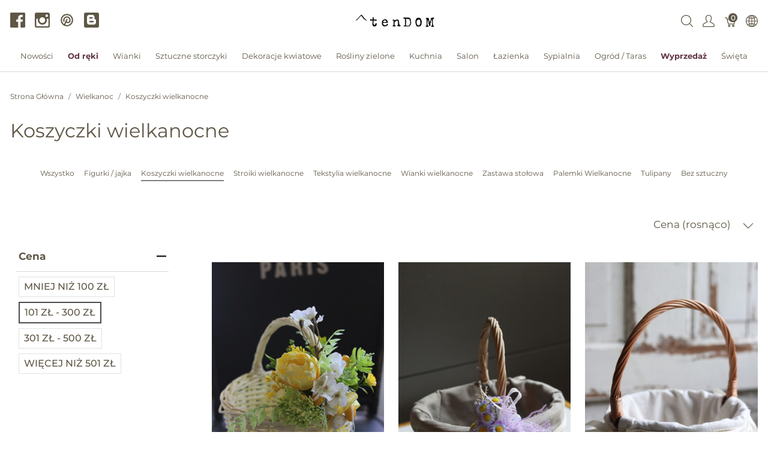

--- FILE ---
content_type: text/html; charset=utf-8
request_url: https://tendom.pl/t/specjalne/wielkanoc/koszyczki-wielkanocne?price=101-300&sort_by=price-low-to-high
body_size: 33125
content:
<!doctype html>
<!--[if lt IE 7 ]> <html class="ie ie6" lang="pl"> <![endif]-->
<!--[if IE 7 ]>    <html class="ie ie7" lang="pl"> <![endif]-->
<!--[if IE 8 ]>    <html class="ie ie8" lang="pl"> <![endif]-->
<!--[if IE 9 ]>    <html class="ie ie9" lang="pl"> <![endif]-->
<!--[if gt IE 9]><!--><html lang="pl"><!--<![endif]-->
  <head data-hook="inside_head">
    <title>Koszyczki wielkanocne - tendom.pl</title>
<meta name="viewport" content="width=device-width, initial-scale=1">
<meta charset="utf-8"/>

<meta name="keywords" content="Koszyczki wielkanocne, tendom, stylowe dodatki, akcesoria do domu i ogrodu, dekoracyjne wianki, eleganckie kieliszki, cukiernice, dekoracje do domu, dodatki dekoracyjne do domu, dodatki do domu, stylowe dodatki do domu" />
<meta name="description" content="Koszyczki wielkanocne, Wyszukane dodatki do domu i ogrodu. Magiczne wianki, francuskie kieliszki oraz setki innych pięknych przedmiotów. Zapraszamy." />

<link href="https://tendom.pl/t/specjalne/wielkanoc/koszyczki-wielkanocne" rel="canonical" />
<link rel="apple-touch-icon" sizes="180x180" href="/apple-touch-icon.png">
<link rel="icon" type="image/png" sizes="32x32" href="/favicon-32x32.png">
<link rel="icon" type="image/png" sizes="16x16" href="/favicon-16x16.png">
<link rel="manifest" href="/site.webmanifest">
<link rel="mask-icon" href="/safari-pinned-tab.svg" color="#5bbad5">
<meta name="msapplication-TileColor" content="#da532c">
<meta name="theme-color" content="#ffffff">

<link rel="stylesheet" media="screen" href="/assets/spree/frontend/all-b4101145a823056b1692cc8eb99e5bf98416e188beca61490382b3539e452da1.css" data-turbolinks-track="reload" />
<meta name="csrf-param" content="authenticity_token" />
<meta name="csrf-token" content="yoOgZ-DsRL3fpY18HbuCSmn2-N4oJcEXi0chvfBupSMjQC3nugTHlL-p2g0ziDPw-CCmVTdBGNu81YGs22alvQ" />
<script>
  SpreePaths = {"mounted_at":"/","admin":"admin/"}
</script>

<script>
  var SPREE_LOCALE = 'pl'
  var SPREE_CURRENCY = 'PLN'
  var SPREE_DEFAULT_CURRENCY = 'PLN'
  var SPREE_DEFAULT_LOCALE = 'pl'
</script>

<script src="/assets/spree/frontend/all-2ee5dc42c57a0585122836ab0c39eed885a08add6f12238c5048318f5f8ed2ae.js" defer="defer" data-turbolinks-track="reload"></script>
    <link rel="next" href="/t/specjalne/wielkanoc/koszyczki-wielkanocne?page=2&price=101-300&sort_by=price-low-to-high"></link>


  </head>
  <body class="one-col" id="default" data-hook="body">
      <div id="spree-header" data-turbolinks-permanent>
    <header id="header" class="d-flex align-items-center header-spree border-bottom">
      <div class="container-fluid h-100 header-spree-fluid">
        <div class="d-flex flex-nowrap align-items-center h-50 mt-1">
  <div class="d-flex d-xl-none flex-grow-1 header-spree-fluid-mobile-menu-toggler">
    <button class="navbar-toggler border-0 px-0 d-flex mr-3" type="button" data-toggle="collapse" data-target="#navbarSupportedContent" aria-label="Pokaż menu">
      <svg xmlns="http://www.w3.org/2000/svg" height="16px" viewBox="0 0 18.855 16.808" width="18.5px" class="spree-icon "><g fill="currentColor"><path d="m0 0h18.855v2h-18.855z"></path><path d="m0 0h18.855v2h-18.855z" transform="translate(0 7.404)"></path><path d="m0 0h18.855v2h-18.855z" transform="translate(0 14.808)"></path></g></svg>

    </button>
  </div>
  <div class="flex-xl-grow-0 social-header d-none d-xl-block">
    <div class="social-links d-flex justify-content-center justify-content-xl-start">
  <a class="icon-fill" target="_blank" rel="nofollow, noindex, noreferrer" href="https://www.facebook.com/tendompl"><svg xmlns="http://www.w3.org/2000/svg" height="19.175" viewBox="0 0 19.28 19.175" width="19.28"><path d="m369.18 160.127a1.051 1.051 0 0 1 -1.048 1.048h-4.925v-7.439h2.515l.367-2.882h-2.882v-1.834c0-.838.21-1.415 1.415-1.415h1.519v-2.62a17.157 17.157 0 0 0 -2.253-.1 3.5 3.5 0 0 0 -3.72 3.825v2.148h-2.515v2.882h2.515v7.439h-9.221a1.051 1.051 0 0 1 -1.048-1.048v-17.083a1.051 1.051 0 0 1 1.049-1.048h17.132a1.051 1.051 0 0 1 1.048 1.048v17.079z" transform="translate(-349.9 -142)"></path></svg>
</a>
  <a class="icon-fill" target="_blank" rel="nofollow, noindex, noreferrer" href="https://www.instagram.com/tendom.pl/"><svg xmlns="http://www.w3.org/2000/svg" height="19.175" viewBox="0 0 19.227 19.175" width="19.227"><path d="m1009.722 142.1h-14.617a2.281 2.281 0 0 0 -2.305 2.253v14.669a2.281 2.281 0 0 0 2.305 2.253h14.617a2.281 2.281 0 0 0 2.305-2.253v-14.669a2.352 2.352 0 0 0 -2.305-2.253zm-3.143 3.039a.581.581 0 0 1 .576-.576h1.781a.581.581 0 0 1 .576.576v1.781a.581.581 0 0 1 -.576.576h-1.781a.581.581 0 0 1 -.576-.576zm-4.191 2.934a3.668 3.668 0 1 1 0 7.335 3.667 3.667 0 1 1 0-7.335zm7.806 10.845a.581.581 0 0 1 -.576.576h-14.408a.582.582 0 0 1 -.576-.576v-9.011h2.41a3.765 3.765 0 0 0 -.419 1.834 5.868 5.868 0 0 0 11.736 0 2.929 2.929 0 0 0 -.472-1.834h2.41v9.011z" transform="translate(-992.8 -142.1)"></path></svg>
</a>
  <a target="_blank" rel="nofollow, noindex, noreferrer" href="https://pl.pinterest.com/MonikaSzwed/tendompl/"><svg xmlns="http://www.w3.org/2000/svg" class="icon icon-tabler icon-tabler-brand-pinterest" width="24" height="24" viewBox="0 0 24 24" stroke-width="2" stroke="currentColor" fill="none" stroke-linecap="round" stroke-linejoin="round">
   <path stroke="none" d="M0 0h24v24H0z" fill="none"></path>
   <line x1="8" y1="20" x2="12" y2="11"></line>
   <path d="M10.7 14c.437 1.263 1.43 2 2.55 2c2.071 0 3.75 -1.554 3.75 -4a5 5 0 1 0 -9.7 1.7"></path>
   <circle cx="12" cy="12" r="9"></circle>
</svg>
</a>
  <a class="icon-fill" target="_blank" rel="nofollow, noindex, noreferrer" href="http://blog.tendom.pl/"><svg xmlns="http://www.w3.org/2000/svg" xmlns:xlink="http://www.w3.org/1999/xlink" version="1.1" id="Capa_1" x="0px" y="0px" width="510px" height="510px" viewBox="0 0 510 510" style="enable-background:new 0 0 510 510;" xml:space="preserve">
<g>
<g id="post-blogger">
<path d="M459,0H51C22.95,0,0,22.95,0,51v408c0,28.05,22.95,51,51,51h408c28.05,0,51-22.95,51-51V51C510,22.95,487.05,0,459,0z   M357,178.5V204c0,15.3,10.2,25.5,25.5,25.5S408,239.7,408,255v76.5c0,43.35-33.15,76.5-76.5,76.5h-153 c-43.35,0-76.5-33.15-76.5-76.5V153c0-43.35,33.15-76.5,76.5-76.5h102c43.35,0,76.5,33.15,76.5,76.5V178.5z M204,204h66.3 c15.3,0,25.5-10.2,25.5-25.5S285.6,153,270.3,153H204c-15.3,0-25.5,10.2-25.5,25.5S188.7,204,204,204z M306,280.5H204 c-15.3,0-25.5,10.2-25.5,25.5s10.2,25.5,25.5,25.5h102c15.3,0,25.5-10.2,25.5-25.5S321.3,280.5,306,280.5z"></path>
</g>
</g>
</svg>
</a>
</div>

  </div>
  <figure class="flex-grow-0 flex-xl-grow-1 order-xl-0 header-spree-fluid-logo m-0">
    <a aria-label="tendom.pl" href="/"><img alt="tendom.pl" title="tendom.pl" src="https://tendom.pl/rails/active_storage/representations/proxy/eyJfcmFpbHMiOnsibWVzc2FnZSI6IkJBaHBFZz09IiwiZXhwIjpudWxsLCJwdXIiOiJibG9iX2lkIn19--26313106b062666ecd816644c364659470072e80/eyJfcmFpbHMiOnsibWVzc2FnZSI6IkJBaDdCem9MWm05eWJXRjBTU0lJY0c1bkJqb0dSVlE2QzNKbGMybDZaVWtpRFRJME5IZ3hNRFErQmpzR1ZBPT0iLCJleHAiOm51bGwsInB1ciI6InZhcmlhdGlvbiJ9fQ==--b0c0f7184863bf59b59cd7adc293ba04c3b4b9ae/logo_tendom.png" /></a>
  </figure>
  <div id="top-nav-bar" class="flex-grow-1 flex-xl-grow-0 header-spree-fluid-secondary-navigation">
    <ul id="nav-bar" class="nav align-items-center d-flex flex-nowrap justify-content-end navbar-right">
  <li>
    <div class="navbar-right-search-menu">
      <button type="button" class="navbar-right-dropdown-toggle search-icons" aria-label="Wyszukaj">
        <svg xmlns="http://www.w3.org/2000/svg" xmlns:xlink="http://www.w3.org/1999/xlink" height="36px" viewBox="0 0 23.286 23.291" width="36px" class="spree-icon d-inline-block"><clipPath><path d="m0 0h23.286v23.291h-23.286z"></path></clipPath><g clip-path="url(#a)"><path d="m23.134 22.1-5.66-5.66a9.939 9.939 0 1 0 -.981.981l5.66 5.66a.7.7 0 0 0 .491.207.68.68 0 0 0 .491-.207.7.7 0 0 0 -.001-.981zm-21.695-12.169a8.537 8.537 0 1 1 8.537 8.542 8.546 8.546 0 0 1 -8.537-8.542z" fill="currentColor" transform="translate(-.05)"></path></g></svg>

      </button>

      <div id="search-dropdown" class="p-0 px-md-4 py-md-2 w-100 shadow navbar-right-search-menu-dropdown hide-on-esc">
        <form class="py-md-1 d-flex align-items-center search-form" action="/products" accept-charset="UTF-8" method="get">
  <input type="search" name="keywords" id="keywords" placeholder="Szukaj" title="Szukaj" autofocus="autofocus" aria-label="Szukaj" class=" border-0 p-3" />
  <button type="submit" class="btn border-0 p-0" aria-label="Submit">
    <svg xmlns="http://www.w3.org/2000/svg" height="27px" viewBox="0 0 20.286 20.291" width="27px" class="spree-icon d-inline"><path fill="currentColor" d="m20.161 19.256-4.931-4.931a8.659 8.659 0 1 0 -.855.855l4.931 4.931a.611.611 0 0 0 .427.18.593.593 0 0 0 .427-.18.608.608 0 0 0 .001-.855zm-18.901-10.604a7.437 7.437 0 1 1 7.44 7.441 7.445 7.445 0 0 1 -7.44-7.441z" transform="translate(-.05)"></path></svg>

  </button>
</form>
      </div>
    </div>
  </li>
    <li>
      <div class="dropdown navbar-right-dropdown">
        <button id="account-button" type="button" data-toggle="dropdown" class="navbar-right-dropdown-toggle account-icon" aria-label="Pokaż menu użytkownika">
          <svg xmlns="http://www.w3.org/2000/svg" xmlns:xlink="http://www.w3.org/1999/xlink" height="36px" viewBox="0 0 22.964 22.964" width="41.4px" class="spree-icon d-inline-block"><clipPath><path d="m0 0h22.964v22.964h-22.964z"></path></clipPath><g clip-path="url(#a)"><path d="m21.34 16.507a14.758 14.758 0 0 0 -3.6-2.163 19.579 19.579 0 0 1 -2.765-1.544 9.709 9.709 0 0 0 2.407-5.837 9.174 9.174 0 0 0 -.7-4.212c-.637-1.251-2.053-2.751-5.2-2.751s-4.564 1.5-5.2 2.751a9.164 9.164 0 0 0 -.7 4.212 9.7 9.7 0 0 0 2.407 5.837 19.483 19.483 0 0 1 -2.766 1.544 14.769 14.769 0 0 0 -3.6 2.163 7.059 7.059 0 0 0 -1.623 4.514 1.913 1.913 0 0 0 1.913 1.943h19.137a1.914 1.914 0 0 0 1.914-1.943 7.061 7.061 0 0 0 -1.624-4.514zm.051 4.878a.478.478 0 0 1 -.341.143h-19.137a.478.478 0 0 1 -.34-.143.485.485 0 0 1 -.138-.343 5.731 5.731 0 0 1 1.2-3.52 14.581 14.581 0 0 1 3.227-1.9 15.74 15.74 0 0 0 3.109-1.785l.969-.916-.84-1.027a8.306 8.306 0 0 1 -2.083-4.931 7.934 7.934 0 0 1 .549-3.563c.658-1.3 1.974-1.962 3.916-1.962s3.258.662 3.918 1.962a7.938 7.938 0 0 1 .55 3.566 8.3 8.3 0 0 1 -2.086 4.931l-.841 1.034.969.915a15.774 15.774 0 0 0 3.108 1.782 14.517 14.517 0 0 1 3.227 1.9 5.593 5.593 0 0 1 1.2 3.52.478.478 0 0 1 -.136.338z" fill="currentColor"></path></g></svg>

        </button>

        <div id="link-to-account" class="dropdown-menu dropdown-menu-right text-right">
        </div>
      </div>
    </li>
  <li id="link-to-cart">
    <a class="cart-icon cart-icon--visible-count d-inline-block cart-icon" aria-label="Koszyk" href="/cart">
  <svg xmlns="http://www.w3.org/2000/svg" height="36px" viewBox="0 0 82.6 91.7" width="36px" class="spree-icon "><g fill="currentColor"><path d="M33.6 73.3c0 0 0 0 0 0 -5 0-9.2 4.1-9.2 9.2 0 5 4.1 9.2 9.2 9.2 5 0 9.2-4.1 9.2-9.2 0 0 0 0 0 0 0-5-4.2-9.2-9.2-9.2Zm0 12.4c0 0 0 0 0 0 -1.8 0-3.3-1.5-3.3-3.3 0-1.8 1.5-3.3 3.3-3.3 1.8 0 3.3 1.5 3.3 3.3 0 1.8-1.5 3.3-3.3 3.3Z"></path><path d="M64.3 73.3c-5 0-9.2 4.1-9.2 9.2 0 5 4.1 9.2 9.2 9.2 5 0 9.2-4.1 9.2-9.2 0 0 0 0 0 0 0-5-4.2-9.2-9.2-9.2Zm0 12.4c-1.8 0-3.3-1.5-3.3-3.3 0-1.8 1.5-3.3 3.3-3.3 1.8 0 3.3 1.5 3.3 3.3 0 1.8-1.5 3.3-3.3 3.3Z"></path><path d="M82 31.3c-0.6-0.7-1.4-1.2-2.3-1.2l-59.2 0 -2.5-9.6c-0.3-1.3-1.5-2.2-2.9-2.2l-12.2 0c-1.6 0-3 1.3-3 3 0 1.6 1.3 3 3 3l9.9 0 2.5 9.5c0 0.1 0 0.1 0 0.2l9.2 35.3c0.3 1.3 1.5 2.2 2.9 2.2l43.1 0c1.3 0 2.5-0.9 2.9-2.2l9.2-35.3c0.2-0.9 0-1.8-0.5-2.6Zm-13.8 34.2l-38.5 0 -7.6-29.4 53.8 0 -7.6 29.4Z"></path></g></svg>


  <span class="font-weight-medium cart-icon-count">0</span>
</a>
  </li>
    <li class="d-none d-xl-block internationalization-options">
    <div class="dropdown navbar-right-dropdown">
      <button id="internationalization-button-desktop" type="button" data-toggle="dropdown" class="navbar-right-dropdown-toggle" aria-label="Internationalization">
        <svg xmlns="http://www.w3.org/2000/svg" height="36px" viewBox="0 0 512 512" width="41px" class="spree-icon d-none d-xl-inline-block"><path d="m256 0c-141.160156 0-256 114.839844-256 256s114.839844 256 256 256 256-114.839844 256-256-114.839844-256-256-256zm-15 125.65625c-22.820312-.980469-45.410156-4.1875-66.980469-9.402344 3.445313-8.164062 7.183594-16.003906 11.214844-23.433594 16.539063-30.476562 36.84375-51.863281 55.765625-59.609374zm0 30.023438v85.320312h-93.691406c1.320312-33.300781 6.996094-66.359375 16.382812-96.429688 24.875 6.265626 50.988282 10.058594 77.308594 11.109376zm0 115.320312v85.320312c-26.320312 1.050782-52.433594 4.84375-77.308594 11.109376-9.386718-30.070313-15.0625-63.128907-16.382812-96.429688zm0 115.34375v92.445312c-18.921875-7.746093-39.226562-29.132812-55.765625-59.609374-4.03125-7.429688-7.769531-15.269532-11.214844-23.433594 21.570313-5.214844 44.15625-8.421875 66.980469-9.402344zm30 0c22.820312.980469 45.410156 4.1875 66.980469 9.402344-3.445313 8.164062-7.183594 16.003906-11.214844 23.433594-16.539063 30.476562-36.84375 51.863281-55.765625 59.609374zm0-30.023438v-85.320312h93.691406c-1.320312 33.300781-6.996094 66.359375-16.382812 96.429688-24.875-6.265626-50.988282-10.058594-77.308594-11.109376zm0-115.320312v-85.320312c26.320312-1.050782 52.433594-4.84375 77.308594-11.109376 9.386718 30.070313 15.0625 63.128907 16.382812 96.429688zm0-115.34375v-92.445312c18.921875 7.746093 39.226562 29.132812 55.765625 59.609374 4.03125 7.429688 7.769531 15.269532 11.214844 23.433594-21.570313 5.214844-44.160157 8.421875-66.980469 9.402344zm82.132812-47.144531c-7.511718-13.84375-15.671874-26.046875-24.273437-36.457031 29.992187 10.242187 57.160156 26.628906 80.007813 47.644531-13.03125 6.980469-27.074219 13.042969-41.847657 18.109375-4.191406-10.179688-8.824219-19.972656-13.886719-29.296875zm-194.265624 0c-5.0625 9.324219-9.695313 19.117187-13.886719 29.296875-14.773438-5.066406-28.816407-11.132813-41.847657-18.109375 22.847657-21.015625 50.015626-37.402344 80.007813-47.644531-8.601563 10.410156-16.757813 22.609374-24.273437 36.457031zm-24.035157 57.492187c-10.238281 32.753906-16.257812 68.460938-17.554687 104.996094h-86.765625c3.210937-48.753906 21.933593-93.339844 51.292969-128.832031 16.292968 9.34375 34.136718 17.335937 53.027343 23.835937zm-17.554687 134.996094c1.296875 36.539062 7.316406 72.242188 17.554687 104.996094-18.890625 6.5-36.734375 14.492187-53.027343 23.835937-29.359376-35.492187-48.082032-80.078125-51.292969-128.832031zm27.703125 133.191406c4.191406 10.179688 8.824219 19.972656 13.886719 29.296875 7.515624 13.84375 15.671874 26.046875 24.273437 36.457031-29.992187-10.242187-57.160156-26.628906-80.003906-47.644531 13.023437-6.976562 27.070312-13.042969 41.84375-18.109375zm208.152343 29.296875c5.0625-9.324219 9.695313-19.117187 13.886719-29.296875 14.773438 5.066406 28.816407 11.132813 41.847657 18.109375-22.847657 21.015625-50.015626 37.402344-80.007813 47.644531 8.601563-10.410156 16.757813-22.609374 24.273437-36.457031zm24.035157-57.492187c10.238281-32.753906 16.257812-68.460938 17.554687-104.996094h86.765625c-3.210937 48.753906-21.933593 93.339844-51.292969 128.832031-16.292968-9.34375-34.136718-17.335937-53.027343-23.835937zm17.554687-134.996094c-1.296875-36.539062-7.316406-72.242188-17.554687-104.996094 18.890625-6.5 36.734375-14.492187 53.027343-23.835937 29.359376 35.492187 48.082032 80.078125 51.292969 128.832031zm0 0"></path></svg>

        <!DOCTYPE svg PUBLIC "-//W3C//DTD SVG 1.1//EN" "http://www.w3.org/Graphics/SVG/1.1/DTD/svg11.dtd">
<!-- Generator: Adobe Illustrator 16.0.0, SVG Export Plug-In . SVG Version: 6.00 Build 0)  --><svg xmlns="http://www.w3.org/2000/svg" xmlns:xlink="http://www.w3.org/1999/xlink" version="1.1" id="Capa_1" x="0px" y="0px" width="15px" height="15px" viewBox="0 0 451.847 451.847" style="enable-background:new 0 0 451.847 451.847;" xml:space="preserve" class="spree-icon d-inline-block d-xl-none">
<g>
	<path d="M225.923,354.706c-8.098,0-16.195-3.092-22.369-9.263L9.27,151.157c-12.359-12.359-12.359-32.397,0-44.751   c12.354-12.354,32.388-12.354,44.748,0l171.905,171.915l171.906-171.909c12.359-12.354,32.391-12.354,44.744,0   c12.365,12.354,12.365,32.392,0,44.751L248.292,345.449C242.115,351.621,234.018,354.706,225.923,354.706z"></path>
</g>
</svg>

      </button>

      <div id="internationalization-options-desktop" class="dropdown-menu dropdown-menu-right text-left">
            <form class="px-1 py-3 w-100 locale-select" action="/locale/set" accept-charset="UTF-8" method="get">
    <div class="form-group">
      <label for="switch_to_locale" class="dropdown-header text-center">
        Język
      </label>
      <select name="switch_to_locale" id="switch_to_locale" class="custom-select w-100"><option value="en">English (US)</option>
<option selected="selected" value="pl">Polski (PL)</option></select>
      <noscript><input type="submit" name="commit" value="Save changes" data-disable-with="Save changes" /></noscript>
    </div>
</form>
      </div>
    </div>
  </li>

</ul>

  </div>
    <div class="position-fixed text-uppercase d-xl-none mobile-navigation" role="navigation" aria-label="Mobile navigation">
    <div class="container d-flex align-items-center justify-content-between header-spree" data-hook>
      <button class="m-0 p-0" id="mobile-navigation-back-button" aria-label="Idź do poprzedniego menu">
        <svg xmlns="http://www.w3.org/2000/svg" height="26px" viewBox="0 0 11.344 21.156" width="26px" class="spree-icon d-inline spree-icon-arrow spree-icon-arrow-left"><path d="m42.617 25.669a.685.685 0 0 0 .968 0 .685.685 0 0 0 0-.968l-8.515-8.516 8.516-8.516a.685.685 0 0 0 -.968-.968l-9.017 9a.685.685 0 0 0 0 .968z" fill="currentColor" transform="matrix(-1 0 0 -1 44.744 26.869)"></path></svg>

      </button>
      <div id="top-nav-bar-mobile" class="m-0 p-0 header-spree-fluid-secondary-navigation" data-hook>
        <button id="mobile-navigation-close-button" aria-label="Zamknij">
          <svg xmlns="http://www.w3.org/2000/svg" xmlns:xlink="http://www.w3.org/1999/xlink" height="26px" viewBox="0 0 16.351 16.351" width="26px" class="spree-icon d-inline"><clipPath><path d="m0 0h16.351v16.351h-16.351z"></path></clipPath><g clip-path="url(#a)" fill="currentColor"><path d="m0 0h21.96v1.165h-21.96z" transform="matrix(.70710678 .70710678 -.70710678 .70710678 .824243 .000101)"></path><path d="m0 0h21.96v1.165h-21.96z" transform="matrix(-.70710678 .70710678 -.70710678 -.70710678 16.350981 .823202)"></path></g></svg>

        </button>
      </div>
    </div>

    <ul class="list-unstyled position-relative h-100 mobile-navigation-list">
        <li class="d-flex justify-content-between align-items-center mobile-navigation-list-item">
          <a class="w-75" href="/t/nowosci">Nowości</a>
        </li>
        <li class="d-flex justify-content-between align-items-center mobile-navigation-list-item">
          <a class="w-75" href="/t/kategorie/od-reki">Od ręki</a>
        </li>
        <li class="d-flex justify-content-between align-items-center mobile-navigation-list-item">
          <a class="w-75" href="/t/kategorie/wianki">Wianki</a>
            <a class="w-25 text-right mobile-navigation-category-link" data-category="wianki" href="#" aria-label="Przejdź do kategorii">
              <svg xmlns="http://www.w3.org/2000/svg" height="27px" viewBox="0 0 11.344 21.156" width="14px" class="spree-icon d-inline spree-icon-arrow spree-icon-arrow-right"><path d="m42.617 25.669a.685.685 0 0 0 .968 0 .685.685 0 0 0 0-.968l-8.515-8.516 8.516-8.516a.685.685 0 0 0 -.968-.968l-9.017 9a.685.685 0 0 0 0 .968z" fill="currentColor" transform="matrix(-1 0 0 -1 44.744 26.869)"></path></svg>

            </a>
            <ul class="list-unstyled position-absolute mobile-navigation-sublist" data-category="wianki">
              <li class="text-center font-weight-bold mobile-navigation-sublist-header">
                Wianki
              </li>
                <li class="d-flex justify-content-between align-items-center mobile-navigation-list-item">
                  <a class="w-75" href="/t/kategorie/wianki/wianki-na-drzwi">Wianki na drzwi</a>
                </li>
                <li class="d-flex justify-content-between align-items-center mobile-navigation-list-item">
                  <a class="w-75" href="/t/kategorie/wianki/wianki-na-glowe">Wianki na głowę</a>
                </li>
                <li class="d-flex justify-content-between align-items-center mobile-navigation-list-item">
                  <a class="w-75" href="/t/kategorie/wianki/wianki-na-indywidualne-zamowienie">Wianki na indywidualne zamówienie</a>
                </li>
                <li class="d-flex justify-content-between align-items-center mobile-navigation-list-item">
                  <a class="w-75" href="/t/kategorie/wianki/wianki-na-obreczach">Wianki na obręczach</a>
                </li>
                <li class="d-flex justify-content-between align-items-center mobile-navigation-list-item">
                  <a class="w-75" href="/t/kategorie/wianki/wianki-sufitowe">Wianki sufitowe</a>
                </li>
            </ul>
        </li>
        <li class="d-flex justify-content-between align-items-center mobile-navigation-list-item">
          <a class="w-75" href="/t/kategorie/sztuczne-storczyki">Sztuczne storczyki</a>
            <a class="w-25 text-right mobile-navigation-category-link" data-category="sztuczne-storczyki" href="#" aria-label="Przejdź do kategorii">
              <svg xmlns="http://www.w3.org/2000/svg" height="27px" viewBox="0 0 11.344 21.156" width="14px" class="spree-icon d-inline spree-icon-arrow spree-icon-arrow-right"><path d="m42.617 25.669a.685.685 0 0 0 .968 0 .685.685 0 0 0 0-.968l-8.515-8.516 8.516-8.516a.685.685 0 0 0 -.968-.968l-9.017 9a.685.685 0 0 0 0 .968z" fill="currentColor" transform="matrix(-1 0 0 -1 44.744 26.869)"></path></svg>

            </a>
            <ul class="list-unstyled position-absolute mobile-navigation-sublist" data-category="sztuczne-storczyki">
              <li class="text-center font-weight-bold mobile-navigation-sublist-header">
                Sztuczne storczyki
              </li>
                <li class="d-flex justify-content-between align-items-center mobile-navigation-list-item">
                  <a class="w-75" href="/t/kategorie/sztuczne-storczyki/storczyki">Storczyki</a>
                </li>
                <li class="d-flex justify-content-between align-items-center mobile-navigation-list-item">
                  <a class="w-75" href="/t/kategorie/sztuczne-storczyki/storczyki-xxl">Storczyki XXL</a>
                </li>
                <li class="d-flex justify-content-between align-items-center mobile-navigation-list-item">
                  <a class="w-75" href="/t/kategorie/sztuczne-storczyki/stroczyki-biale-kremowe">Storczyki białe / kremowe</a>
                </li>
                <li class="d-flex justify-content-between align-items-center mobile-navigation-list-item">
                  <a class="w-75" href="/t/kategorie/sztuczne-storczyki/storczyki-kolorowe">Storczyki kolorowe</a>
                </li>
                <li class="d-flex justify-content-between align-items-center mobile-navigation-list-item">
                  <a class="w-75" href="/t/kategorie/sztuczne-storczyki/storczyki-na-indywidualne-zamowienie">Storczyki na indywidualne zamówienie</a>
                </li>
            </ul>
        </li>
        <li class="d-flex justify-content-between align-items-center mobile-navigation-list-item">
          <a class="w-75" href="/t/kategorie/dekoracje-kwiatowe">Dekoracje kwiatowe</a>
            <a class="w-25 text-right mobile-navigation-category-link" data-category="dekoracje-kwiatowe" href="#" aria-label="Przejdź do kategorii">
              <svg xmlns="http://www.w3.org/2000/svg" height="27px" viewBox="0 0 11.344 21.156" width="14px" class="spree-icon d-inline spree-icon-arrow spree-icon-arrow-right"><path d="m42.617 25.669a.685.685 0 0 0 .968 0 .685.685 0 0 0 0-.968l-8.515-8.516 8.516-8.516a.685.685 0 0 0 -.968-.968l-9.017 9a.685.685 0 0 0 0 .968z" fill="currentColor" transform="matrix(-1 0 0 -1 44.744 26.869)"></path></svg>

            </a>
            <ul class="list-unstyled position-absolute mobile-navigation-sublist" data-category="dekoracje-kwiatowe">
              <li class="text-center font-weight-bold mobile-navigation-sublist-header">
                Dekoracje kwiatowe
              </li>
                <li class="d-flex justify-content-between align-items-center mobile-navigation-list-item">
                  <a class="w-75" href="/t/kategorie/dekoracje-kwiatowe/bukiety">Bukiety</a>
                </li>
                <li class="d-flex justify-content-between align-items-center mobile-navigation-list-item">
                  <a class="w-75" href="/t/kategorie/dekoracje-kwiatowe/bukiety-do-wazonu-nagrobnego">Bukiety do wazonu nagrobnego</a>
                </li>
                <li class="d-flex justify-content-between align-items-center mobile-navigation-list-item">
                  <a class="w-75" href="/t/kategorie/dekoracje-kwiatowe/dekoracje-nagrobne">Dekoracje nagrobne</a>
                </li>
                <li class="d-flex justify-content-between align-items-center mobile-navigation-list-item">
                  <a class="w-75" href="/t/kategorie/dekoracje-kwiatowe/dekoracje-patriotyczne">Dekoracje patriotyczne</a>
                </li>
                <li class="d-flex justify-content-between align-items-center mobile-navigation-list-item">
                  <a class="w-75" href="/t/kategorie/dekoracje-kwiatowe/figurki-nagrobne">Figurki nagrobne</a>
                </li>
                <li class="d-flex justify-content-between align-items-center mobile-navigation-list-item">
                  <a class="w-75" href="/t/kategorie/dekoracje-kwiatowe/flowerboxy-kwiatowe">Flowerboxy kwiatowe</a>
                </li>
                <li class="d-flex justify-content-between align-items-center mobile-navigation-list-item">
                  <a class="w-75" href="/t/kategorie/dekoracje-kwiatowe/girlandy">Girlandy</a>
                </li>
                <li class="d-flex justify-content-between align-items-center mobile-navigation-list-item">
                  <a class="w-75" href="/t/kategorie/dekoracje-kwiatowe/kompozycje-kwiatowe">Kompozycje kwiatowe</a>
                </li>
                <li class="d-flex justify-content-between align-items-center mobile-navigation-list-item">
                  <a class="w-75" href="/t/kategorie/dekoracje-kwiatowe/kompozycje-kwiatowe-xxl">Kompozycje kwiatowe XXL</a>
                </li>
                <li class="d-flex justify-content-between align-items-center mobile-navigation-list-item">
                  <a class="w-75" href="/t/kategorie/dekoracje-kwiatowe/kompozycje-nagrobne-w-naczyniu">Kompozycje nagrobne w naczyniu</a>
                </li>
                <li class="d-flex justify-content-between align-items-center mobile-navigation-list-item">
                  <a class="w-75" href="/t/kategorie/dekoracje-kwiatowe/kwiaty-xxl-z-krypiny">Kwiaty XXL z krepiny</a>
                </li>
                <li class="d-flex justify-content-between align-items-center mobile-navigation-list-item">
                  <a class="w-75" href="/t/kategorie/dekoracje-kwiatowe/lampiony-znicze">Lampiony / znicze</a>
                </li>
                <li class="d-flex justify-content-between align-items-center mobile-navigation-list-item">
                  <a class="w-75" href="/t/kategorie/dekoracje-kwiatowe/lawenda-wrzosy">Lawenda / wrzosy</a>
                </li>
                <li class="d-flex justify-content-between align-items-center mobile-navigation-list-item">
                  <a class="w-75" href="/t/kategorie/dekoracje-kwiatowe/pojedyncze-kwiaty">Pojedyncze kwiaty</a>
                </li>
                <li class="d-flex justify-content-between align-items-center mobile-navigation-list-item">
                  <a class="w-75" href="/t/kategorie/dekoracje-kwiatowe/ramy-z-kwiatami">Ramy z kwiatami</a>
                </li>
                <li class="d-flex justify-content-between align-items-center mobile-navigation-list-item">
                  <a class="w-75" href="/t/kategorie/dekoracje-kwiatowe/wience-nagrobne">Wieńce nagrobne</a>
                </li>
                <li class="d-flex justify-content-between align-items-center mobile-navigation-list-item">
                  <a class="w-75" href="/t/kategorie/dekoracje-kwiatowe/wiazanki-na-indywidualne-zamowienie">Wiązanki na indywidualne zamówienie</a>
                </li>
                <li class="d-flex justify-content-between align-items-center mobile-navigation-list-item">
                  <a class="w-75" href="/t/kategorie/dekoracje-kwiatowe/wiazanki-nagrobne">Wiązanki nagrobne</a>
                </li>
                <li class="d-flex justify-content-between align-items-center mobile-navigation-list-item">
                  <a class="w-75" href="/t/kategorie/dekoracje-kwiatowe/wiazanki-nagrobne-xxl">Wiązanki nagrobne XXL</a>
                </li>
                <li class="d-flex justify-content-between align-items-center mobile-navigation-list-item">
                  <a class="w-75" href="/t/kategorie/dekoracje-kwiatowe/zestawy-nagrobne">Zestawy nagrobne</a>
                </li>
                <li class="d-flex justify-content-between align-items-center mobile-navigation-list-item">
                  <a class="w-75" href="/t/kategorie/dekoracje-kwiatowe/sciany-z-kwiatow">Ściany z kwiatów</a>
                </li>
            </ul>
        </li>
        <li class="d-flex justify-content-between align-items-center mobile-navigation-list-item">
          <a class="w-75" href="/t/kategorie/rosliny-zielone">Rośliny zielone</a>
            <a class="w-25 text-right mobile-navigation-category-link" data-category="rosliny-zielone" href="#" aria-label="Przejdź do kategorii">
              <svg xmlns="http://www.w3.org/2000/svg" height="27px" viewBox="0 0 11.344 21.156" width="14px" class="spree-icon d-inline spree-icon-arrow spree-icon-arrow-right"><path d="m42.617 25.669a.685.685 0 0 0 .968 0 .685.685 0 0 0 0-.968l-8.515-8.516 8.516-8.516a.685.685 0 0 0 -.968-.968l-9.017 9a.685.685 0 0 0 0 .968z" fill="currentColor" transform="matrix(-1 0 0 -1 44.744 26.869)"></path></svg>

            </a>
            <ul class="list-unstyled position-absolute mobile-navigation-sublist" data-category="rosliny-zielone">
              <li class="text-center font-weight-bold mobile-navigation-sublist-header">
                Rośliny zielone
              </li>
                <li class="d-flex justify-content-between align-items-center mobile-navigation-list-item">
                  <a class="w-75" href="/t/kategorie/rosliny-zielone/drzewka-oliwne">Drzewka Oliwne</a>
                </li>
                <li class="d-flex justify-content-between align-items-center mobile-navigation-list-item">
                  <a class="w-75" href="/t/kategorie/rosliny-zielone/drzewka-z-naszej-pracowni">Drzewka z naszej pracowni</a>
                </li>
                <li class="d-flex justify-content-between align-items-center mobile-navigation-list-item">
                  <a class="w-75" href="/t/kategorie/rosliny-zielone/flowerboxy-zielone">Flowerboxy zielone</a>
                </li>
                <li class="d-flex justify-content-between align-items-center mobile-navigation-list-item">
                  <a class="w-75" href="/t/kategorie/rosliny-zielone/girlandy-zielone">Girlandy zielone</a>
                </li>
                <li class="d-flex justify-content-between align-items-center mobile-navigation-list-item">
                  <a class="w-75" href="/t/kategorie/rosliny-zielone/inne">Inne</a>
                </li>
                <li class="d-flex justify-content-between align-items-center mobile-navigation-list-item">
                  <a class="w-75" href="/t/kategorie/rosliny-zielone/kompozycje-z-trawami">Kompozycje z trawami</a>
                </li>
                <li class="d-flex justify-content-between align-items-center mobile-navigation-list-item">
                  <a class="w-75" href="/t/kategorie/rosliny-zielone/kompozycje-z-sukulentami">Kompozycje zielone</a>
                </li>
                <li class="d-flex justify-content-between align-items-center mobile-navigation-list-item">
                  <a class="w-75" href="/t/kategorie/rosliny-zielone/kwiaty-doniczkowe">Kwiaty doniczkowe</a>
                </li>
                <li class="d-flex justify-content-between align-items-center mobile-navigation-list-item">
                  <a class="w-75" href="/t/kategorie/rosliny-zielone/kwiaty-i-rosliny-doniczkowe">Kwiaty i rośliny doniczkowe</a>
                </li>
                <li class="d-flex justify-content-between align-items-center mobile-navigation-list-item">
                  <a class="w-75" href="/t/kategorie/rosliny-zielone/palmy">Palmy</a>
                </li>
                <li class="d-flex justify-content-between align-items-center mobile-navigation-list-item">
                  <a class="w-75" href="/t/kategorie/rosliny-zielone/ramy-z-sukulentami">Ramy z sukulentami</a>
                </li>
                <li class="d-flex justify-content-between align-items-center mobile-navigation-list-item">
                  <a class="w-75" href="/t/kategorie/rosliny-zielone/trawy-xxl">Rośliny i Trawy XXL</a>
                </li>
                <li class="d-flex justify-content-between align-items-center mobile-navigation-list-item">
                  <a class="w-75" href="/t/kategorie/rosliny-zielone/rosliny-zielone">Rośliny zielone</a>
                </li>
                <li class="d-flex justify-content-between align-items-center mobile-navigation-list-item">
                  <a class="w-75" href="/t/kategorie/rosliny-zielone/storczyki">Storczyki</a>
                </li>
                <li class="d-flex justify-content-between align-items-center mobile-navigation-list-item">
                  <a class="w-75" href="/t/kategorie/rosliny-zielone/sukulenty">Sukulenty</a>
                </li>
                <li class="d-flex justify-content-between align-items-center mobile-navigation-list-item">
                  <a class="w-75" href="/t/kategorie/rosliny-zielone/trawy">Trawy</a>
                </li>
                <li class="d-flex justify-content-between align-items-center mobile-navigation-list-item">
                  <a class="w-75" href="/t/kategorie/rosliny-zielone/trawy-dekoracyjne">Trawy dekoracyjne</a>
                </li>
                <li class="d-flex justify-content-between align-items-center mobile-navigation-list-item">
                  <a class="w-75" href="/t/kategorie/rosliny-zielone/sciany-z-sukulentami">Ściany z sukulentami</a>
                </li>
            </ul>
        </li>
        <li class="d-flex justify-content-between align-items-center mobile-navigation-list-item">
          <a class="w-75" href="/t/kategorie/kuchnia">Kuchnia</a>
            <a class="w-25 text-right mobile-navigation-category-link" data-category="kuchnia" href="#" aria-label="Przejdź do kategorii">
              <svg xmlns="http://www.w3.org/2000/svg" height="27px" viewBox="0 0 11.344 21.156" width="14px" class="spree-icon d-inline spree-icon-arrow spree-icon-arrow-right"><path d="m42.617 25.669a.685.685 0 0 0 .968 0 .685.685 0 0 0 0-.968l-8.515-8.516 8.516-8.516a.685.685 0 0 0 -.968-.968l-9.017 9a.685.685 0 0 0 0 .968z" fill="currentColor" transform="matrix(-1 0 0 -1 44.744 26.869)"></path></svg>

            </a>
            <ul class="list-unstyled position-absolute mobile-navigation-sublist" data-category="kuchnia">
              <li class="text-center font-weight-bold mobile-navigation-sublist-header">
                Kuchnia
              </li>
                <li class="d-flex justify-content-between align-items-center mobile-navigation-list-item">
                  <a class="w-75" href="/t/kategorie/kuchnia/pojemniki-kuchenne">Akcesoria Kuchenne</a>
                </li>
                <li class="d-flex justify-content-between align-items-center mobile-navigation-list-item">
                  <a class="w-75" href="/t/kategorie/kuchnia/chlebaki">Chlebaki</a>
                </li>
                <li class="d-flex justify-content-between align-items-center mobile-navigation-list-item">
                  <a class="w-75" href="/t/kategorie/kuchnia/cukiernice">Cukiernice</a>
                </li>
                <li class="d-flex justify-content-between align-items-center mobile-navigation-list-item">
                  <a class="w-75" href="/t/kategorie/kuchnia/fartuchy-kuchenne">Fartuchy kuchenne</a>
                </li>
                <li class="d-flex justify-content-between align-items-center mobile-navigation-list-item">
                  <a class="w-75" href="/t/kategorie/kuchnia/filizanki">Filiżanki</a>
                </li>
                <li class="d-flex justify-content-between align-items-center mobile-navigation-list-item">
                  <a class="w-75" href="/t/kategorie/kuchnia/imbryki-dzbanki">Imbryki / dzbanki</a>
                </li>
                <li class="d-flex justify-content-between align-items-center mobile-navigation-list-item">
                  <a class="w-75" href="/t/kategorie/kuchnia/karafki">Karafki</a>
                </li>
                <li class="d-flex justify-content-between align-items-center mobile-navigation-list-item">
                  <a class="w-75" href="/t/kategorie/kuchnia/kielichy">Kielichy</a>
                </li>
                <li class="d-flex justify-content-between align-items-center mobile-navigation-list-item">
                  <a class="w-75" href="/t/kategorie/kuchnia/new-node">Kosze na śmieci</a>
                </li>
                <li class="d-flex justify-content-between align-items-center mobile-navigation-list-item">
                  <a class="w-75" href="/t/kategorie/kuchnia/kubki">Kubki</a>
                </li>
                <li class="d-flex justify-content-between align-items-center mobile-navigation-list-item">
                  <a class="w-75" href="/t/kategorie/kuchnia/meble-kuchenne">Meble kuchenne</a>
                </li>
                <li class="d-flex justify-content-between align-items-center mobile-navigation-list-item">
                  <a class="w-75" href="/t/kategorie/kuchnia/miski">Miski</a>
                </li>
                <li class="d-flex justify-content-between align-items-center mobile-navigation-list-item">
                  <a class="w-75" href="/t/kategorie/kuchnia/mleczniki">Mleczniki</a>
                </li>
                <li class="d-flex justify-content-between align-items-center mobile-navigation-list-item">
                  <a class="w-75" href="/t/kategorie/kuchnia/naczynia-ocynowane">Naczynia ocynowane</a>
                </li>
                <li class="d-flex justify-content-between align-items-center mobile-navigation-list-item">
                  <a class="w-75" href="/t/kategorie/kuchnia/obrusy">Obrusy</a>
                </li>
                <li class="d-flex justify-content-between align-items-center mobile-navigation-list-item">
                  <a class="w-75" href="/t/kategorie/kuchnia/patery">Patery</a>
                </li>
                <li class="d-flex justify-content-between align-items-center mobile-navigation-list-item">
                  <a class="w-75" href="/t/kategorie/kuchnia/podkladki-pod-talerze">Podkładki pod talerze</a>
                </li>
                <li class="d-flex justify-content-between align-items-center mobile-navigation-list-item">
                  <a class="w-75" href="/t/kategorie/kuchnia/polmiski">Półmiski</a>
                </li>
                <li class="d-flex justify-content-between align-items-center mobile-navigation-list-item">
                  <a class="w-75" href="/t/kategorie/kuchnia/rekawice-kuchenne">Rękawice kuchenne</a>
                </li>
                <li class="d-flex justify-content-between align-items-center mobile-navigation-list-item">
                  <a class="w-75" href="/t/kategorie/kuchnia/serwetki-obraczki">Serwetki / obrączki</a>
                </li>
                <li class="d-flex justify-content-between align-items-center mobile-navigation-list-item">
                  <a class="w-75" href="/t/kategorie/kuchnia/szklanki">Szklanki</a>
                </li>
                <li class="d-flex justify-content-between align-items-center mobile-navigation-list-item">
                  <a class="w-75" href="/t/kategorie/kuchnia/szklo">Szkło</a>
                </li>
                <li class="d-flex justify-content-between align-items-center mobile-navigation-list-item">
                  <a class="w-75" href="/t/kategorie/kuchnia/szklo-francuskie">Szkło francuskie</a>
                </li>
                <li class="d-flex justify-content-between align-items-center mobile-navigation-list-item">
                  <a class="w-75" href="/t/kategorie/kuchnia/sztucce">Sztućce</a>
                </li>
                <li class="d-flex justify-content-between align-items-center mobile-navigation-list-item">
                  <a class="w-75" href="/t/kategorie/kuchnia/tace">Tace</a>
                </li>
                <li class="d-flex justify-content-between align-items-center mobile-navigation-list-item">
                  <a class="w-75" href="/t/kategorie/kuchnia/talerze">Talerze</a>
                </li>
                <li class="d-flex justify-content-between align-items-center mobile-navigation-list-item">
                  <a class="w-75" href="/t/kategorie/kuchnia/tekstylia-kuchenne">Tekstylia kuchenne</a>
                </li>
                <li class="d-flex justify-content-between align-items-center mobile-navigation-list-item">
                  <a class="w-75" href="/t/kategorie/kuchnia/wieszaki">Wieszaki</a>
                </li>
                <li class="d-flex justify-content-between align-items-center mobile-navigation-list-item">
                  <a class="w-75" href="/t/kategorie/kuchnia/wyroby-posrebrzane">Wyroby posrebrzane</a>
                </li>
                <li class="d-flex justify-content-between align-items-center mobile-navigation-list-item">
                  <a class="w-75" href="/t/kategorie/kuchnia/zastawa-stolowa">Zastawa stołowa</a>
                </li>
                <li class="d-flex justify-content-between align-items-center mobile-navigation-list-item">
                  <a class="w-75" href="/t/kategorie/kuchnia/zaslony-zazdrostki">Zasłony / zazdrostki</a>
                </li>
                <li class="d-flex justify-content-between align-items-center mobile-navigation-list-item">
                  <a class="w-75" href="/t/kategorie/kuchnia/zestawy-do-przypraw">Zestawy do przypraw</a>
                </li>
            </ul>
        </li>
        <li class="d-flex justify-content-between align-items-center mobile-navigation-list-item">
          <a class="w-75" href="/t/kategorie/salon">Salon</a>
            <a class="w-25 text-right mobile-navigation-category-link" data-category="salon" href="#" aria-label="Przejdź do kategorii">
              <svg xmlns="http://www.w3.org/2000/svg" height="27px" viewBox="0 0 11.344 21.156" width="14px" class="spree-icon d-inline spree-icon-arrow spree-icon-arrow-right"><path d="m42.617 25.669a.685.685 0 0 0 .968 0 .685.685 0 0 0 0-.968l-8.515-8.516 8.516-8.516a.685.685 0 0 0 -.968-.968l-9.017 9a.685.685 0 0 0 0 .968z" fill="currentColor" transform="matrix(-1 0 0 -1 44.744 26.869)"></path></svg>

            </a>
            <ul class="list-unstyled position-absolute mobile-navigation-sublist" data-category="salon">
              <li class="text-center font-weight-bold mobile-navigation-sublist-header">
                Salon
              </li>
                <li class="d-flex justify-content-between align-items-center mobile-navigation-list-item">
                  <a class="w-75" href="/t/kategorie/salon/blokady-do-ksiazek">Blokady do książek</a>
                </li>
                <li class="d-flex justify-content-between align-items-center mobile-navigation-list-item">
                  <a class="w-75" href="/t/kategorie/salon/ceramika-ozdobna">Ceramika ozdobna</a>
                </li>
                <li class="d-flex justify-content-between align-items-center mobile-navigation-list-item">
                  <a class="w-75" href="/t/kategorie/salon/dekoracje-okien">Dekoracje okien</a>
                </li>
                <li class="d-flex justify-content-between align-items-center mobile-navigation-list-item">
                  <a class="w-75" href="/t/kategorie/salon/dekoracje-scienne">Dekoracje ścienne</a>
                </li>
                <li class="d-flex justify-content-between align-items-center mobile-navigation-list-item">
                  <a class="w-75" href="/t/kategorie/salon/dodatki-marynistyczne">Dodatki marynistyczne</a>
                </li>
                <li class="d-flex justify-content-between align-items-center mobile-navigation-list-item">
                  <a class="w-75" href="/t/kategorie/salon/donice-oslonki">Donice / osłonki</a>
                </li>
                <li class="d-flex justify-content-between align-items-center mobile-navigation-list-item">
                  <a class="w-75" href="/t/kategorie/salon/dywany-chodniki">Dywany / chodniki</a>
                </li>
                <li class="d-flex justify-content-between align-items-center mobile-navigation-list-item">
                  <a class="w-75" href="/t/kategorie/salon/figurki">Figurki</a>
                </li>
                <li class="d-flex justify-content-between align-items-center mobile-navigation-list-item">
                  <a class="w-75" href="/t/kategorie/salon/globobarki-globusy">Globobarki / globusy</a>
                </li>
                <li class="d-flex justify-content-between align-items-center mobile-navigation-list-item">
                  <a class="w-75" href="/t/kategorie/salon/gry-i-zabawki-klasyczne">Gry i zabawki klasyczne</a>
                </li>
                <li class="d-flex justify-content-between align-items-center mobile-navigation-list-item">
                  <a class="w-75" href="/t/kategorie/salon/koce-pledy">Koce / pledy</a>
                </li>
                <li class="d-flex justify-content-between align-items-center mobile-navigation-list-item">
                  <a class="w-75" href="/t/kategorie/salon/lampiony-swieczniki">Lampiony / świeczniki</a>
                </li>
                <li class="d-flex justify-content-between align-items-center mobile-navigation-list-item">
                  <a class="w-75" href="/t/kategorie/salon/lustra">Lustra</a>
                </li>
                <li class="d-flex justify-content-between align-items-center mobile-navigation-list-item">
                  <a class="w-75" href="/t/kategorie/salon/meble-do-salonu">Meble do salonu</a>
                </li>
                <li class="d-flex justify-content-between align-items-center mobile-navigation-list-item">
                  <a class="w-75" href="/t/kategorie/salon/narzuty">Narzuty</a>
                </li>
                <li class="d-flex justify-content-between align-items-center mobile-navigation-list-item">
                  <a class="w-75" href="/t/kategorie/salon/obrazy-plakaty">Obrazy / plakaty</a>
                </li>
                <li class="d-flex justify-content-between align-items-center mobile-navigation-list-item">
                  <a class="w-75" href="/t/kategorie/salon/oswietlenie">Oświetlenie</a>
                </li>
                <li class="d-flex justify-content-between align-items-center mobile-navigation-list-item">
                  <a class="w-75" href="/t/kategorie/salon/parasolniki">Parasolniki</a>
                </li>
                <li class="d-flex justify-content-between align-items-center mobile-navigation-list-item">
                  <a class="w-75" href="/t/kategorie/salon/poduszki-poszewki">Poduszki / Poszewki</a>
                </li>
                <li class="d-flex justify-content-between align-items-center mobile-navigation-list-item">
                  <a class="w-75" href="/t/kategorie/salon/prezent-dla-mezczyzny">Prezent dla mężczyzny</a>
                </li>
                <li class="d-flex justify-content-between align-items-center mobile-navigation-list-item">
                  <a class="w-75" href="/t/kategorie/salon/puzderka-szkatulki">Puzderka / szkatułki</a>
                </li>
                <li class="d-flex justify-content-between align-items-center mobile-navigation-list-item">
                  <a class="w-75" href="/t/kategorie/salon/ramki-na-zdjecia">Ramki na zdjęcia</a>
                </li>
                <li class="d-flex justify-content-between align-items-center mobile-navigation-list-item">
                  <a class="w-75" href="/t/kategorie/salon/wazony">Wazony</a>
                </li>
                <li class="d-flex justify-content-between align-items-center mobile-navigation-list-item">
                  <a class="w-75" href="/t/kategorie/salon/zegary">Zegary</a>
                </li>
                <li class="d-flex justify-content-between align-items-center mobile-navigation-list-item">
                  <a class="w-75" href="/t/kategorie/salon/swiece">Świece i aromaterapia</a>
                </li>
            </ul>
        </li>
        <li class="d-flex justify-content-between align-items-center mobile-navigation-list-item">
          <a class="w-75" href="/t/kategorie/lazienka">Łazienka</a>
            <a class="w-25 text-right mobile-navigation-category-link" data-category="lazienka" href="#" aria-label="Przejdź do kategorii">
              <svg xmlns="http://www.w3.org/2000/svg" height="27px" viewBox="0 0 11.344 21.156" width="14px" class="spree-icon d-inline spree-icon-arrow spree-icon-arrow-right"><path d="m42.617 25.669a.685.685 0 0 0 .968 0 .685.685 0 0 0 0-.968l-8.515-8.516 8.516-8.516a.685.685 0 0 0 -.968-.968l-9.017 9a.685.685 0 0 0 0 .968z" fill="currentColor" transform="matrix(-1 0 0 -1 44.744 26.869)"></path></svg>

            </a>
            <ul class="list-unstyled position-absolute mobile-navigation-sublist" data-category="lazienka">
              <li class="text-center font-weight-bold mobile-navigation-sublist-header">
                Łazienka
              </li>
                <li class="d-flex justify-content-between align-items-center mobile-navigation-list-item">
                  <a class="w-75" href="/t/kategorie/lazienka/akcesoria-lazienkowe">Akcesoria łazienkowe</a>
                </li>
                <li class="d-flex justify-content-between align-items-center mobile-navigation-list-item">
                  <a class="w-75" href="/t/kategorie/lazienka/dodatki-marynistyczne">Dodatki marynistyczne</a>
                </li>
                <li class="d-flex justify-content-between align-items-center mobile-navigation-list-item">
                  <a class="w-75" href="/t/kategorie/lazienka/dywaniki-lazienkowe">Dywaniki łazienkowe</a>
                </li>
                <li class="d-flex justify-content-between align-items-center mobile-navigation-list-item">
                  <a class="w-75" href="/t/kategorie/lazienka/kosze-pojemniki">Kosze / pojemniki</a>
                </li>
                <li class="d-flex justify-content-between align-items-center mobile-navigation-list-item">
                  <a class="w-75" href="/t/kategorie/lazienka/kosze-na-smieci">Kosze na śmieci</a>
                </li>
                <li class="d-flex justify-content-between align-items-center mobile-navigation-list-item">
                  <a class="w-75" href="/t/kategorie/lazienka/lustra">Lustra</a>
                </li>
                <li class="d-flex justify-content-between align-items-center mobile-navigation-list-item">
                  <a class="w-75" href="/t/kategorie/lazienka/meble">Meble</a>
                </li>
                <li class="d-flex justify-content-between align-items-center mobile-navigation-list-item">
                  <a class="w-75" href="/t/kategorie/lazienka/oswietlenie-lazienkowe">Oświetlenie łazienkowe</a>
                </li>
                <li class="d-flex justify-content-between align-items-center mobile-navigation-list-item">
                  <a class="w-75" href="/t/kategorie/lazienka/reczniki">Ręczniki</a>
                </li>
                <li class="d-flex justify-content-between align-items-center mobile-navigation-list-item">
                  <a class="w-75" href="/t/kategorie/lazienka/szlafroki">Szlafroki</a>
                </li>
                <li class="d-flex justify-content-between align-items-center mobile-navigation-list-item">
                  <a class="w-75" href="/t/kategorie/lazienka/wieszaki-do-lazienki">Wieszaki do łazienki</a>
                </li>
                <li class="d-flex justify-content-between align-items-center mobile-navigation-list-item">
                  <a class="w-75" href="/t/kategorie/lazienka/zaslony-prysznicowe">Zasłony prysznicowe</a>
                </li>
            </ul>
        </li>
        <li class="d-flex justify-content-between align-items-center mobile-navigation-list-item">
          <a class="w-75" href="/t/kategorie/sypialnia">Sypialnia</a>
            <a class="w-25 text-right mobile-navigation-category-link" data-category="sypialnia" href="#" aria-label="Przejdź do kategorii">
              <svg xmlns="http://www.w3.org/2000/svg" height="27px" viewBox="0 0 11.344 21.156" width="14px" class="spree-icon d-inline spree-icon-arrow spree-icon-arrow-right"><path d="m42.617 25.669a.685.685 0 0 0 .968 0 .685.685 0 0 0 0-.968l-8.515-8.516 8.516-8.516a.685.685 0 0 0 -.968-.968l-9.017 9a.685.685 0 0 0 0 .968z" fill="currentColor" transform="matrix(-1 0 0 -1 44.744 26.869)"></path></svg>

            </a>
            <ul class="list-unstyled position-absolute mobile-navigation-sublist" data-category="sypialnia">
              <li class="text-center font-weight-bold mobile-navigation-sublist-header">
                Sypialnia
              </li>
                <li class="d-flex justify-content-between align-items-center mobile-navigation-list-item">
                  <a class="w-75" href="/t/kategorie/sypialnia/dywany">Dywany</a>
                </li>
                <li class="d-flex justify-content-between align-items-center mobile-navigation-list-item">
                  <a class="w-75" href="/t/kategorie/sypialnia/inne">Inne</a>
                </li>
                <li class="d-flex justify-content-between align-items-center mobile-navigation-list-item">
                  <a class="w-75" href="/t/kategorie/sypialnia/koce-i-pledy">Koce i pledy</a>
                </li>
                <li class="d-flex justify-content-between align-items-center mobile-navigation-list-item">
                  <a class="w-75" href="/t/kategorie/sypialnia/koldry">Kołdry</a>
                </li>
                <li class="d-flex justify-content-between align-items-center mobile-navigation-list-item">
                  <a class="w-75" href="/t/kategorie/sypialnia/meble-do-sypialni">Meble do sypialni</a>
                </li>
                <li class="d-flex justify-content-between align-items-center mobile-navigation-list-item">
                  <a class="w-75" href="/t/kategorie/sypialnia/narzuty-na-lozko">Narzuty na łóżko</a>
                </li>
                <li class="d-flex justify-content-between align-items-center mobile-navigation-list-item">
                  <a class="w-75" href="/t/kategorie/sypialnia/oswietlenie">Oświetlenie</a>
                </li>
                <li class="d-flex justify-content-between align-items-center mobile-navigation-list-item">
                  <a class="w-75" href="/t/kategorie/sypialnia/poduszki-koldry">Poduszki / kołdry</a>
                </li>
                <li class="d-flex justify-content-between align-items-center mobile-navigation-list-item">
                  <a class="w-75" href="/t/kategorie/sypialnia/poszewki-poduszki-dekoracyjne">Poszewki / poduszki dekoracyjne</a>
                </li>
                <li class="d-flex justify-content-between align-items-center mobile-navigation-list-item">
                  <a class="w-75" href="/t/kategorie/sypialnia/posciel">Pościel</a>
                </li>
                <li class="d-flex justify-content-between align-items-center mobile-navigation-list-item">
                  <a class="w-75" href="/t/kategorie/sypialnia/przescieradla">Prześcieradła</a>
                </li>
                <li class="d-flex justify-content-between align-items-center mobile-navigation-list-item">
                  <a class="w-75" href="/t/kategorie/sypialnia/zaslony">Zasłony</a>
                </li>
            </ul>
        </li>
        <li class="d-flex justify-content-between align-items-center mobile-navigation-list-item">
          <a class="w-75" href="/t/kategorie/ogrod-taras">Ogród / Taras</a>
            <a class="w-25 text-right mobile-navigation-category-link" data-category="ogrod-taras" href="#" aria-label="Przejdź do kategorii">
              <svg xmlns="http://www.w3.org/2000/svg" height="27px" viewBox="0 0 11.344 21.156" width="14px" class="spree-icon d-inline spree-icon-arrow spree-icon-arrow-right"><path d="m42.617 25.669a.685.685 0 0 0 .968 0 .685.685 0 0 0 0-.968l-8.515-8.516 8.516-8.516a.685.685 0 0 0 -.968-.968l-9.017 9a.685.685 0 0 0 0 .968z" fill="currentColor" transform="matrix(-1 0 0 -1 44.744 26.869)"></path></svg>

            </a>
            <ul class="list-unstyled position-absolute mobile-navigation-sublist" data-category="ogrod-taras">
              <li class="text-center font-weight-bold mobile-navigation-sublist-header">
                Ogród / Taras
              </li>
                <li class="d-flex justify-content-between align-items-center mobile-navigation-list-item">
                  <a class="w-75" href="/t/kategorie/ogrod-taras/bizuteria-ogrodowa">Biżuteria ogrodowa</a>
                </li>
                <li class="d-flex justify-content-between align-items-center mobile-navigation-list-item">
                  <a class="w-75" href="/t/kategorie/ogrod-taras/donice-xxl">Donice XXL</a>
                </li>
                <li class="d-flex justify-content-between align-items-center mobile-navigation-list-item">
                  <a class="w-75" href="/t/kategorie/ogrod-taras/donice-ceramiczne">Donice ceramiczne</a>
                </li>
                <li class="d-flex justify-content-between align-items-center mobile-navigation-list-item">
                  <a class="w-75" href="/t/kategorie/ogrod-taras/donice-fiberglass">Donice fiberglass</a>
                </li>
                <li class="d-flex justify-content-between align-items-center mobile-navigation-list-item">
                  <a class="w-75" href="/t/kategorie/ogrod-taras/donice-plastikowe">Donice plastikowe</a>
                </li>
                <li class="d-flex justify-content-between align-items-center mobile-navigation-list-item">
                  <a class="w-75" href="/t/kategorie/ogrod-taras/donice-stalowe">Donice stalowe</a>
                </li>
                <li class="d-flex justify-content-between align-items-center mobile-navigation-list-item">
                  <a class="w-75" href="/t/kategorie/ogrod-taras/donice-wiszace">Donice wiszące</a>
                </li>
                <li class="d-flex justify-content-between align-items-center mobile-navigation-list-item">
                  <a class="w-75" href="/t/kategorie/ogrod-taras/donice-z-nawadnianiem">Donice z nawadnianiem</a>
                </li>
                <li class="d-flex justify-content-between align-items-center mobile-navigation-list-item">
                  <a class="w-75" href="/t/kategorie/ogrod-taras/grille-paleniska-akcesoria">Grille / paleniska / akcesoria</a>
                </li>
                <li class="d-flex justify-content-between align-items-center mobile-navigation-list-item">
                  <a class="w-75" href="/t/kategorie/ogrod-taras/hamaki-hustawki">Hamaki / huśtawki</a>
                </li>
                <li class="d-flex justify-content-between align-items-center mobile-navigation-list-item">
                  <a class="w-75" href="/t/kategorie/ogrod-taras/karminki-poidelka">Karminki / Poidełka</a>
                </li>
                <li class="d-flex justify-content-between align-items-center mobile-navigation-list-item">
                  <a class="w-75" href="/t/kategorie/ogrod-taras/meble-ogrodowe">Meble ogrodowe</a>
                </li>
                <li class="d-flex justify-content-between align-items-center mobile-navigation-list-item">
                  <a class="w-75" href="/t/kategorie/ogrod-taras/narzedzia-ogrodowe">Narzędzia ogrodowe</a>
                </li>
                <li class="d-flex justify-content-between align-items-center mobile-navigation-list-item">
                  <a class="w-75" href="/t/kategorie/ogrod-taras/oswietlenie-ogrodowe-tarasowe">Oświetlenie ogrodowe / tarasowe</a>
                </li>
                <li class="d-flex justify-content-between align-items-center mobile-navigation-list-item">
                  <a class="w-75" href="/t/kategorie/ogrod-taras/przyjecie-w-ogrodzie">Przyjęcie w ogrodzie</a>
                </li>
                <li class="d-flex justify-content-between align-items-center mobile-navigation-list-item">
                  <a class="w-75" href="/t/kategorie/ogrod-taras/wycieraczki">Wycieraczki</a>
                </li>
            </ul>
        </li>
        <li class="d-flex justify-content-between align-items-center mobile-navigation-list-item">
          <a class="w-75" href="/t/kategorie/wyprzedaz">Wyprzedaż</a>
        </li>
        <li class="d-flex justify-content-between align-items-center mobile-navigation-list-item">
          <a class="w-75" href="/t/specjalne/swieta">Święta</a>
            <a class="w-25 text-right mobile-navigation-category-link" data-category="swieta" href="#" aria-label="Przejdź do kategorii">
              <svg xmlns="http://www.w3.org/2000/svg" height="27px" viewBox="0 0 11.344 21.156" width="14px" class="spree-icon d-inline spree-icon-arrow spree-icon-arrow-right"><path d="m42.617 25.669a.685.685 0 0 0 .968 0 .685.685 0 0 0 0-.968l-8.515-8.516 8.516-8.516a.685.685 0 0 0 -.968-.968l-9.017 9a.685.685 0 0 0 0 .968z" fill="currentColor" transform="matrix(-1 0 0 -1 44.744 26.869)"></path></svg>

            </a>
            <ul class="list-unstyled position-absolute mobile-navigation-sublist" data-category="swieta">
              <li class="text-center font-weight-bold mobile-navigation-sublist-header">
                Święta
              </li>
                <li class="d-flex justify-content-between align-items-center mobile-navigation-list-item">
                  <a class="w-75" href="/t/specjalne/swieta/bombki-zawieszki">Bombki / zawieszki</a>
                </li>
                <li class="d-flex justify-content-between align-items-center mobile-navigation-list-item">
                  <a class="w-75" href="/t/specjalne/swieta/boxy-z-dekoracjami">Boxy z dekoracjami</a>
                </li>
                <li class="d-flex justify-content-between align-items-center mobile-navigation-list-item">
                  <a class="w-75" href="/t/specjalne/swieta/choinki">Choinki</a>
                </li>
                <li class="d-flex justify-content-between align-items-center mobile-navigation-list-item">
                  <a class="w-75" href="/t/specjalne/swieta/dziadki-do-orzechow">Dziadki do orzechów</a>
                </li>
                <li class="d-flex justify-content-between align-items-center mobile-navigation-list-item">
                  <a class="w-75" href="/t/specjalne/swieta/girlandy-bozonarodzeniowe">Girlandy bożonarodzeniowe</a>
                </li>
                <li class="d-flex justify-content-between align-items-center mobile-navigation-list-item">
                  <a class="w-75" href="/t/specjalne/swieta/gwiazdy-betlejemskie">Gwiazdy betlejemskie</a>
                </li>
                <li class="d-flex justify-content-between align-items-center mobile-navigation-list-item">
                  <a class="w-75" href="/t/specjalne/swieta/kompozycje-bozonarodzeniowe">Kompozycje bożonarodzeniowe</a>
                </li>
                <li class="d-flex justify-content-between align-items-center mobile-navigation-list-item">
                  <a class="w-75" href="/t/specjalne/swieta/kompozycje-swiateczne-xxl">Kompozycje świąteczne XXL</a>
                </li>
                <li class="d-flex justify-content-between align-items-center mobile-navigation-list-item">
                  <a class="w-75" href="/t/specjalne/swieta/lampiony-swieczniki">Lampiony / świeczniki</a>
                </li>
                <li class="d-flex justify-content-between align-items-center mobile-navigation-list-item">
                  <a class="w-75" href="/t/specjalne/swieta/lampki-choinkowe">Lampki choinkowe</a>
                </li>
                <li class="d-flex justify-content-between align-items-center mobile-navigation-list-item">
                  <a class="w-75" href="/t/specjalne/swieta/mikolaje">Mikołaje</a>
                </li>
                <li class="d-flex justify-content-between align-items-center mobile-navigation-list-item">
                  <a class="w-75" href="/t/specjalne/swieta/pomysl-na-prezent">Pomysł na prezent</a>
                </li>
                <li class="d-flex justify-content-between align-items-center mobile-navigation-list-item">
                  <a class="w-75" href="/t/specjalne/swieta/pozytywki">Pozytywki / domki / figurki</a>
                </li>
                <li class="d-flex justify-content-between align-items-center mobile-navigation-list-item">
                  <a class="w-75" href="/t/specjalne/swieta/stroiki">Stroiki</a>
                </li>
                <li class="d-flex justify-content-between align-items-center mobile-navigation-list-item">
                  <a class="w-75" href="/t/specjalne/swieta/tekstylia">Tekstylia</a>
                </li>
                <li class="d-flex justify-content-between align-items-center mobile-navigation-list-item">
                  <a class="w-75" href="/t/specjalne/swieta/wianki-bozonarodzeniowe">Wianki bożonarodzeniowe</a>
                </li>
                <li class="d-flex justify-content-between align-items-center mobile-navigation-list-item">
                  <a class="w-75" href="/t/specjalne/swieta/zastawa-stolowa">Zastawa stołowa</a>
                </li>
                <li class="d-flex justify-content-between align-items-center mobile-navigation-list-item">
                  <a class="w-75" href="/t/specjalne/swieta/swiece">Świece</a>
                </li>
            </ul>
        </li>
      
  <li class="d-flex justify-content-between align-items-center mobile-navigation-list-item">
    <span class="w-75">Wybierz walutę / Język</span>
    <a class="w-25 text-right mobile-navigation-category-link" data-category="internationalization" href="#" aria-label="Wybierz walutę / Język">
      <svg xmlns="http://www.w3.org/2000/svg" height="16px" viewBox="0 0 11.344 21.156" width="16px" class="spree-icon d-sm-none spree-icon-arrow spree-icon-arrow-right"><path d="m42.617 25.669a.685.685 0 0 0 .968 0 .685.685 0 0 0 0-.968l-8.515-8.516 8.516-8.516a.685.685 0 0 0 -.968-.968l-9.017 9a.685.685 0 0 0 0 .968z" fill="currentColor" transform="matrix(-1 0 0 -1 44.744 26.869)"></path></svg>

      <svg xmlns="http://www.w3.org/2000/svg" height="27px" viewBox="0 0 11.344 21.156" width="14px" class="spree-icon d-none d-sm-inline spree-icon-arrow spree-icon-arrow-right"><path d="m42.617 25.669a.685.685 0 0 0 .968 0 .685.685 0 0 0 0-.968l-8.515-8.516 8.516-8.516a.685.685 0 0 0 -.968-.968l-9.017 9a.685.685 0 0 0 0 .968z" fill="currentColor" transform="matrix(-1 0 0 -1 44.744 26.869)"></path></svg>

    </a>

    <ul class="list-unstyled position-absolute mobile-navigation-sublist" data-category="internationalization">
      <li class="text-center font-weight-bold mobile-navigation-sublist-header">
        Internationalization
      </li>
        <div class="mt-4 pt-4">
            <form class="px-1 py-3 w-100 locale-select" action="/locale/set" accept-charset="UTF-8" method="get">
    <div class="form-group">
      <label for="switch_to_locale" class="dropdown-header text-center">
        Język
      </label>
      <select name="switch_to_locale" id="switch_to_locale" class="custom-select w-100"><option value="en">English (US)</option>
<option selected="selected" value="pl">Polski (PL)</option></select>
      <noscript><input type="submit" name="commit" value="Save changes" data-disable-with="Save changes" /></noscript>
    </div>
</form>
          <div class="dropdown-divider mt-4 pb-4"></div>
          
        </div>
    </ul>
  </li>

    </ul>
  </div>

</div>

        <div class="d-flex flex-nowrap h-50">
          <div class="d-xl-none">
            <div class="social-links d-flex justify-content-center justify-content-xl-start">
  <a class="icon-fill" target="_blank" rel="nofollow, noindex, noreferrer" href="https://www.facebook.com/tendompl"><svg xmlns="http://www.w3.org/2000/svg" height="19.175" viewBox="0 0 19.28 19.175" width="19.28"><path d="m369.18 160.127a1.051 1.051 0 0 1 -1.048 1.048h-4.925v-7.439h2.515l.367-2.882h-2.882v-1.834c0-.838.21-1.415 1.415-1.415h1.519v-2.62a17.157 17.157 0 0 0 -2.253-.1 3.5 3.5 0 0 0 -3.72 3.825v2.148h-2.515v2.882h2.515v7.439h-9.221a1.051 1.051 0 0 1 -1.048-1.048v-17.083a1.051 1.051 0 0 1 1.049-1.048h17.132a1.051 1.051 0 0 1 1.048 1.048v17.079z" transform="translate(-349.9 -142)"></path></svg>
</a>
  <a class="icon-fill" target="_blank" rel="nofollow, noindex, noreferrer" href="https://www.instagram.com/tendom.pl/"><svg xmlns="http://www.w3.org/2000/svg" height="19.175" viewBox="0 0 19.227 19.175" width="19.227"><path d="m1009.722 142.1h-14.617a2.281 2.281 0 0 0 -2.305 2.253v14.669a2.281 2.281 0 0 0 2.305 2.253h14.617a2.281 2.281 0 0 0 2.305-2.253v-14.669a2.352 2.352 0 0 0 -2.305-2.253zm-3.143 3.039a.581.581 0 0 1 .576-.576h1.781a.581.581 0 0 1 .576.576v1.781a.581.581 0 0 1 -.576.576h-1.781a.581.581 0 0 1 -.576-.576zm-4.191 2.934a3.668 3.668 0 1 1 0 7.335 3.667 3.667 0 1 1 0-7.335zm7.806 10.845a.581.581 0 0 1 -.576.576h-14.408a.582.582 0 0 1 -.576-.576v-9.011h2.41a3.765 3.765 0 0 0 -.419 1.834 5.868 5.868 0 0 0 11.736 0 2.929 2.929 0 0 0 -.472-1.834h2.41v9.011z" transform="translate(-992.8 -142.1)"></path></svg>
</a>
  <a target="_blank" rel="nofollow, noindex, noreferrer" href="https://pl.pinterest.com/MonikaSzwed/tendompl/"><svg xmlns="http://www.w3.org/2000/svg" class="icon icon-tabler icon-tabler-brand-pinterest" width="24" height="24" viewBox="0 0 24 24" stroke-width="2" stroke="currentColor" fill="none" stroke-linecap="round" stroke-linejoin="round">
   <path stroke="none" d="M0 0h24v24H0z" fill="none"></path>
   <line x1="8" y1="20" x2="12" y2="11"></line>
   <path d="M10.7 14c.437 1.263 1.43 2 2.55 2c2.071 0 3.75 -1.554 3.75 -4a5 5 0 1 0 -9.7 1.7"></path>
   <circle cx="12" cy="12" r="9"></circle>
</svg>
</a>
  <a class="icon-fill" target="_blank" rel="nofollow, noindex, noreferrer" href="http://blog.tendom.pl/"><svg xmlns="http://www.w3.org/2000/svg" xmlns:xlink="http://www.w3.org/1999/xlink" version="1.1" id="Capa_1" x="0px" y="0px" width="510px" height="510px" viewBox="0 0 510 510" style="enable-background:new 0 0 510 510;" xml:space="preserve">
<g>
<g id="post-blogger">
<path d="M459,0H51C22.95,0,0,22.95,0,51v408c0,28.05,22.95,51,51,51h408c28.05,0,51-22.95,51-51V51C510,22.95,487.05,0,459,0z   M357,178.5V204c0,15.3,10.2,25.5,25.5,25.5S408,239.7,408,255v76.5c0,43.35-33.15,76.5-76.5,76.5h-153 c-43.35,0-76.5-33.15-76.5-76.5V153c0-43.35,33.15-76.5,76.5-76.5h102c43.35,0,76.5,33.15,76.5,76.5V178.5z M204,204h66.3 c15.3,0,25.5-10.2,25.5-25.5S285.6,153,270.3,153H204c-15.3,0-25.5,10.2-25.5,25.5S188.7,204,204,204z M306,280.5H204 c-15.3,0-25.5,10.2-25.5,25.5s10.2,25.5,25.5,25.5h102c15.3,0,25.5-10.2,25.5-25.5S321.3,280.5,306,280.5z"></path>
</g>
</g>
</svg>
</a>
</div>

          </div>
          <div id="main-nav-bar" class="flex-grow-0 d-none d-xl-block h-100 header-spree-fluid-primary-navigation">
              <div class="h-100" role="navigation" aria-label="Desktop navigation">
    <ul class="nav h-100 main-nav-bar">
        <li class="p-0 nav-item main-nav-bar-category&gt;">
          <a class="nav-link main-nav-bar-item main-nav-bar-category-button  category-nowosci" href="/t/nowosci">Nowości</a>
        </li>
        <li class="p-0 nav-item main-nav-bar-category&gt;">
          <a class="nav-link main-nav-bar-item main-nav-bar-category-button  category-kategorie-od-reki" href="/t/kategorie/od-reki">Od ręki</a>
        </li>
        <li class="p-0 nav-item main-nav-bar-category&gt;">
          <a class="nav-link main-nav-bar-item main-nav-bar-category-button dropdown-toggle category-kategorie-wianki" data-toggle="dropdown" aria-haspopup="true" aria-expanded="false" href="/t/kategorie/wianki">Wianki</a>
            <div class="dropdown-menu w-100 shadow main-nav-bar-category-dropdown">
              <div class="container p-0 d-flex justify-content-xl-around mx-auto">
                <div class="row">
                      <div class="category-links">
      <ul class="pl-0">
          <li>
            <a class="main-nav-bar-category-links dropdown-item" href="/t/kategorie/wianki/wianki-na-drzwi">Wianki na drzwi</a>
          </li>
          <li>
            <a class="main-nav-bar-category-links dropdown-item" href="/t/kategorie/wianki/wianki-na-glowe">Wianki na głowę</a>
          </li>
          <li>
            <a class="main-nav-bar-category-links dropdown-item" href="/t/kategorie/wianki/wianki-na-indywidualne-zamowienie">Wianki na indywidualne zamówienie</a>
          </li>
          <li>
            <a class="main-nav-bar-category-links dropdown-item" href="/t/kategorie/wianki/wianki-na-obreczach">Wianki na obręczach</a>
          </li>
          <li>
            <a class="main-nav-bar-category-links dropdown-item" href="/t/kategorie/wianki/wianki-sufitowe">Wianki sufitowe</a>
          </li>
      </ul>
    </div>

                  
                </div>
              </div>
            </div>
        </li>
        <li class="p-0 nav-item main-nav-bar-category&gt;">
          <a class="nav-link main-nav-bar-item main-nav-bar-category-button dropdown-toggle category-kategorie-sztuczne-storczyki" data-toggle="dropdown" aria-haspopup="true" aria-expanded="false" href="/t/kategorie/sztuczne-storczyki">Sztuczne storczyki</a>
            <div class="dropdown-menu w-100 shadow main-nav-bar-category-dropdown">
              <div class="container p-0 d-flex justify-content-xl-around mx-auto">
                <div class="row">
                      <div class="category-links">
      <ul class="pl-0">
          <li>
            <a class="main-nav-bar-category-links dropdown-item" href="/t/kategorie/sztuczne-storczyki/storczyki">Storczyki</a>
          </li>
          <li>
            <a class="main-nav-bar-category-links dropdown-item" href="/t/kategorie/sztuczne-storczyki/storczyki-xxl">Storczyki XXL</a>
          </li>
          <li>
            <a class="main-nav-bar-category-links dropdown-item" href="/t/kategorie/sztuczne-storczyki/stroczyki-biale-kremowe">Storczyki białe / kremowe</a>
          </li>
          <li>
            <a class="main-nav-bar-category-links dropdown-item" href="/t/kategorie/sztuczne-storczyki/storczyki-kolorowe">Storczyki kolorowe</a>
          </li>
          <li>
            <a class="main-nav-bar-category-links dropdown-item" href="/t/kategorie/sztuczne-storczyki/storczyki-na-indywidualne-zamowienie">Storczyki na indywidualne zamówienie</a>
          </li>
      </ul>
    </div>

                  
                </div>
              </div>
            </div>
        </li>
        <li class="p-0 nav-item main-nav-bar-category&gt;">
          <a class="nav-link main-nav-bar-item main-nav-bar-category-button dropdown-toggle category-kategorie-dekoracje-kwiatowe" data-toggle="dropdown" aria-haspopup="true" aria-expanded="false" href="/t/kategorie/dekoracje-kwiatowe">Dekoracje kwiatowe</a>
            <div class="dropdown-menu w-100 shadow main-nav-bar-category-dropdown">
              <div class="container p-0 d-flex justify-content-xl-around mx-auto">
                <div class="row">
                      <div class="category-links">
      <ul class="pl-0">
          <li>
            <a class="main-nav-bar-category-links dropdown-item" href="/t/kategorie/dekoracje-kwiatowe/bukiety">Bukiety</a>
          </li>
          <li>
            <a class="main-nav-bar-category-links dropdown-item" href="/t/kategorie/dekoracje-kwiatowe/bukiety-do-wazonu-nagrobnego">Bukiety do wazonu nagrobnego</a>
          </li>
          <li>
            <a class="main-nav-bar-category-links dropdown-item" href="/t/kategorie/dekoracje-kwiatowe/dekoracje-nagrobne">Dekoracje nagrobne</a>
          </li>
          <li>
            <a class="main-nav-bar-category-links dropdown-item" href="/t/kategorie/dekoracje-kwiatowe/dekoracje-patriotyczne">Dekoracje patriotyczne</a>
          </li>
          <li>
            <a class="main-nav-bar-category-links dropdown-item" href="/t/kategorie/dekoracje-kwiatowe/figurki-nagrobne">Figurki nagrobne</a>
          </li>
          <li>
            <a class="main-nav-bar-category-links dropdown-item" href="/t/kategorie/dekoracje-kwiatowe/flowerboxy-kwiatowe">Flowerboxy kwiatowe</a>
          </li>
          <li>
            <a class="main-nav-bar-category-links dropdown-item" href="/t/kategorie/dekoracje-kwiatowe/girlandy">Girlandy</a>
          </li>
          <li>
            <a class="main-nav-bar-category-links dropdown-item" href="/t/kategorie/dekoracje-kwiatowe/kompozycje-kwiatowe">Kompozycje kwiatowe</a>
          </li>
          <li>
            <a class="main-nav-bar-category-links dropdown-item" href="/t/kategorie/dekoracje-kwiatowe/kompozycje-kwiatowe-xxl">Kompozycje kwiatowe XXL</a>
          </li>
          <li>
            <a class="main-nav-bar-category-links dropdown-item" href="/t/kategorie/dekoracje-kwiatowe/kompozycje-nagrobne-w-naczyniu">Kompozycje nagrobne w naczyniu</a>
          </li>
      </ul>
    </div>
    <div class="category-links">
      <ul class="pl-0">
          <li>
            <a class="main-nav-bar-category-links dropdown-item" href="/t/kategorie/dekoracje-kwiatowe/kwiaty-xxl-z-krypiny">Kwiaty XXL z krepiny</a>
          </li>
          <li>
            <a class="main-nav-bar-category-links dropdown-item" href="/t/kategorie/dekoracje-kwiatowe/lampiony-znicze">Lampiony / znicze</a>
          </li>
          <li>
            <a class="main-nav-bar-category-links dropdown-item" href="/t/kategorie/dekoracje-kwiatowe/lawenda-wrzosy">Lawenda / wrzosy</a>
          </li>
          <li>
            <a class="main-nav-bar-category-links dropdown-item" href="/t/kategorie/dekoracje-kwiatowe/pojedyncze-kwiaty">Pojedyncze kwiaty</a>
          </li>
          <li>
            <a class="main-nav-bar-category-links dropdown-item" href="/t/kategorie/dekoracje-kwiatowe/ramy-z-kwiatami">Ramy z kwiatami</a>
          </li>
          <li>
            <a class="main-nav-bar-category-links dropdown-item" href="/t/kategorie/dekoracje-kwiatowe/wience-nagrobne">Wieńce nagrobne</a>
          </li>
          <li>
            <a class="main-nav-bar-category-links dropdown-item" href="/t/kategorie/dekoracje-kwiatowe/wiazanki-na-indywidualne-zamowienie">Wiązanki na indywidualne zamówienie</a>
          </li>
          <li>
            <a class="main-nav-bar-category-links dropdown-item" href="/t/kategorie/dekoracje-kwiatowe/wiazanki-nagrobne">Wiązanki nagrobne</a>
          </li>
          <li>
            <a class="main-nav-bar-category-links dropdown-item" href="/t/kategorie/dekoracje-kwiatowe/wiazanki-nagrobne-xxl">Wiązanki nagrobne XXL</a>
          </li>
          <li>
            <a class="main-nav-bar-category-links dropdown-item" href="/t/kategorie/dekoracje-kwiatowe/zestawy-nagrobne">Zestawy nagrobne</a>
          </li>
      </ul>
    </div>
    <div class="category-links">
      <ul class="pl-0">
          <li>
            <a class="main-nav-bar-category-links dropdown-item" href="/t/kategorie/dekoracje-kwiatowe/sciany-z-kwiatow">Ściany z kwiatów</a>
          </li>
      </ul>
    </div>

                  
                </div>
              </div>
            </div>
        </li>
        <li class="p-0 nav-item main-nav-bar-category&gt;">
          <a class="nav-link main-nav-bar-item main-nav-bar-category-button dropdown-toggle category-kategorie-rosliny-zielone" data-toggle="dropdown" aria-haspopup="true" aria-expanded="false" href="/t/kategorie/rosliny-zielone">Rośliny zielone</a>
            <div class="dropdown-menu w-100 shadow main-nav-bar-category-dropdown">
              <div class="container p-0 d-flex justify-content-xl-around mx-auto">
                <div class="row">
                      <div class="category-links">
      <ul class="pl-0">
          <li>
            <a class="main-nav-bar-category-links dropdown-item" href="/t/kategorie/rosliny-zielone/drzewka-oliwne">Drzewka Oliwne</a>
          </li>
          <li>
            <a class="main-nav-bar-category-links dropdown-item" href="/t/kategorie/rosliny-zielone/drzewka-z-naszej-pracowni">Drzewka z naszej pracowni</a>
          </li>
          <li>
            <a class="main-nav-bar-category-links dropdown-item" href="/t/kategorie/rosliny-zielone/flowerboxy-zielone">Flowerboxy zielone</a>
          </li>
          <li>
            <a class="main-nav-bar-category-links dropdown-item" href="/t/kategorie/rosliny-zielone/girlandy-zielone">Girlandy zielone</a>
          </li>
          <li>
            <a class="main-nav-bar-category-links dropdown-item" href="/t/kategorie/rosliny-zielone/inne">Inne</a>
          </li>
          <li>
            <a class="main-nav-bar-category-links dropdown-item" href="/t/kategorie/rosliny-zielone/kompozycje-z-trawami">Kompozycje z trawami</a>
          </li>
          <li>
            <a class="main-nav-bar-category-links dropdown-item" href="/t/kategorie/rosliny-zielone/kompozycje-z-sukulentami">Kompozycje zielone</a>
          </li>
          <li>
            <a class="main-nav-bar-category-links dropdown-item" href="/t/kategorie/rosliny-zielone/kwiaty-doniczkowe">Kwiaty doniczkowe</a>
          </li>
          <li>
            <a class="main-nav-bar-category-links dropdown-item" href="/t/kategorie/rosliny-zielone/kwiaty-i-rosliny-doniczkowe">Kwiaty i rośliny doniczkowe</a>
          </li>
          <li>
            <a class="main-nav-bar-category-links dropdown-item" href="/t/kategorie/rosliny-zielone/palmy">Palmy</a>
          </li>
      </ul>
    </div>
    <div class="category-links">
      <ul class="pl-0">
          <li>
            <a class="main-nav-bar-category-links dropdown-item" href="/t/kategorie/rosliny-zielone/ramy-z-sukulentami">Ramy z sukulentami</a>
          </li>
          <li>
            <a class="main-nav-bar-category-links dropdown-item" href="/t/kategorie/rosliny-zielone/trawy-xxl">Rośliny i Trawy XXL</a>
          </li>
          <li>
            <a class="main-nav-bar-category-links dropdown-item" href="/t/kategorie/rosliny-zielone/rosliny-zielone">Rośliny zielone</a>
          </li>
          <li>
            <a class="main-nav-bar-category-links dropdown-item" href="/t/kategorie/rosliny-zielone/storczyki">Storczyki</a>
          </li>
          <li>
            <a class="main-nav-bar-category-links dropdown-item" href="/t/kategorie/rosliny-zielone/sukulenty">Sukulenty</a>
          </li>
          <li>
            <a class="main-nav-bar-category-links dropdown-item" href="/t/kategorie/rosliny-zielone/trawy">Trawy</a>
          </li>
          <li>
            <a class="main-nav-bar-category-links dropdown-item" href="/t/kategorie/rosliny-zielone/trawy-dekoracyjne">Trawy dekoracyjne</a>
          </li>
          <li>
            <a class="main-nav-bar-category-links dropdown-item" href="/t/kategorie/rosliny-zielone/sciany-z-sukulentami">Ściany z sukulentami</a>
          </li>
      </ul>
    </div>

                  
                </div>
              </div>
            </div>
        </li>
        <li class="p-0 nav-item main-nav-bar-category&gt;">
          <a class="nav-link main-nav-bar-item main-nav-bar-category-button dropdown-toggle category-kategorie-kuchnia" data-toggle="dropdown" aria-haspopup="true" aria-expanded="false" href="/t/kategorie/kuchnia">Kuchnia</a>
            <div class="dropdown-menu w-100 shadow main-nav-bar-category-dropdown">
              <div class="container p-0 d-flex justify-content-xl-around mx-auto">
                <div class="row">
                      <div class="category-links">
      <ul class="pl-0">
          <li>
            <a class="main-nav-bar-category-links dropdown-item" href="/t/kategorie/kuchnia/pojemniki-kuchenne">Akcesoria Kuchenne</a>
          </li>
          <li>
            <a class="main-nav-bar-category-links dropdown-item" href="/t/kategorie/kuchnia/chlebaki">Chlebaki</a>
          </li>
          <li>
            <a class="main-nav-bar-category-links dropdown-item" href="/t/kategorie/kuchnia/cukiernice">Cukiernice</a>
          </li>
          <li>
            <a class="main-nav-bar-category-links dropdown-item" href="/t/kategorie/kuchnia/fartuchy-kuchenne">Fartuchy kuchenne</a>
          </li>
          <li>
            <a class="main-nav-bar-category-links dropdown-item" href="/t/kategorie/kuchnia/filizanki">Filiżanki</a>
          </li>
          <li>
            <a class="main-nav-bar-category-links dropdown-item" href="/t/kategorie/kuchnia/imbryki-dzbanki">Imbryki / dzbanki</a>
          </li>
          <li>
            <a class="main-nav-bar-category-links dropdown-item" href="/t/kategorie/kuchnia/karafki">Karafki</a>
          </li>
          <li>
            <a class="main-nav-bar-category-links dropdown-item" href="/t/kategorie/kuchnia/kielichy">Kielichy</a>
          </li>
          <li>
            <a class="main-nav-bar-category-links dropdown-item" href="/t/kategorie/kuchnia/new-node">Kosze na śmieci</a>
          </li>
          <li>
            <a class="main-nav-bar-category-links dropdown-item" href="/t/kategorie/kuchnia/kubki">Kubki</a>
          </li>
      </ul>
    </div>
    <div class="category-links">
      <ul class="pl-0">
          <li>
            <a class="main-nav-bar-category-links dropdown-item" href="/t/kategorie/kuchnia/meble-kuchenne">Meble kuchenne</a>
          </li>
          <li>
            <a class="main-nav-bar-category-links dropdown-item" href="/t/kategorie/kuchnia/miski">Miski</a>
          </li>
          <li>
            <a class="main-nav-bar-category-links dropdown-item" href="/t/kategorie/kuchnia/mleczniki">Mleczniki</a>
          </li>
          <li>
            <a class="main-nav-bar-category-links dropdown-item" href="/t/kategorie/kuchnia/naczynia-ocynowane">Naczynia ocynowane</a>
          </li>
          <li>
            <a class="main-nav-bar-category-links dropdown-item" href="/t/kategorie/kuchnia/obrusy">Obrusy</a>
          </li>
          <li>
            <a class="main-nav-bar-category-links dropdown-item" href="/t/kategorie/kuchnia/patery">Patery</a>
          </li>
          <li>
            <a class="main-nav-bar-category-links dropdown-item" href="/t/kategorie/kuchnia/podkladki-pod-talerze">Podkładki pod talerze</a>
          </li>
          <li>
            <a class="main-nav-bar-category-links dropdown-item" href="/t/kategorie/kuchnia/polmiski">Półmiski</a>
          </li>
          <li>
            <a class="main-nav-bar-category-links dropdown-item" href="/t/kategorie/kuchnia/rekawice-kuchenne">Rękawice kuchenne</a>
          </li>
          <li>
            <a class="main-nav-bar-category-links dropdown-item" href="/t/kategorie/kuchnia/serwetki-obraczki">Serwetki / obrączki</a>
          </li>
      </ul>
    </div>
    <div class="category-links">
      <ul class="pl-0">
          <li>
            <a class="main-nav-bar-category-links dropdown-item" href="/t/kategorie/kuchnia/szklanki">Szklanki</a>
          </li>
          <li>
            <a class="main-nav-bar-category-links dropdown-item" href="/t/kategorie/kuchnia/szklo">Szkło</a>
          </li>
          <li>
            <a class="main-nav-bar-category-links dropdown-item" href="/t/kategorie/kuchnia/szklo-francuskie">Szkło francuskie</a>
          </li>
          <li>
            <a class="main-nav-bar-category-links dropdown-item" href="/t/kategorie/kuchnia/sztucce">Sztućce</a>
          </li>
          <li>
            <a class="main-nav-bar-category-links dropdown-item" href="/t/kategorie/kuchnia/tace">Tace</a>
          </li>
          <li>
            <a class="main-nav-bar-category-links dropdown-item" href="/t/kategorie/kuchnia/talerze">Talerze</a>
          </li>
          <li>
            <a class="main-nav-bar-category-links dropdown-item" href="/t/kategorie/kuchnia/tekstylia-kuchenne">Tekstylia kuchenne</a>
          </li>
          <li>
            <a class="main-nav-bar-category-links dropdown-item" href="/t/kategorie/kuchnia/wieszaki">Wieszaki</a>
          </li>
          <li>
            <a class="main-nav-bar-category-links dropdown-item" href="/t/kategorie/kuchnia/wyroby-posrebrzane">Wyroby posrebrzane</a>
          </li>
          <li>
            <a class="main-nav-bar-category-links dropdown-item" href="/t/kategorie/kuchnia/zastawa-stolowa">Zastawa stołowa</a>
          </li>
      </ul>
    </div>
    <div class="category-links">
      <ul class="pl-0">
          <li>
            <a class="main-nav-bar-category-links dropdown-item" href="/t/kategorie/kuchnia/zaslony-zazdrostki">Zasłony / zazdrostki</a>
          </li>
          <li>
            <a class="main-nav-bar-category-links dropdown-item" href="/t/kategorie/kuchnia/zestawy-do-przypraw">Zestawy do przypraw</a>
          </li>
      </ul>
    </div>

                  
                </div>
              </div>
            </div>
        </li>
        <li class="p-0 nav-item main-nav-bar-category&gt;">
          <a class="nav-link main-nav-bar-item main-nav-bar-category-button dropdown-toggle category-kategorie-salon" data-toggle="dropdown" aria-haspopup="true" aria-expanded="false" href="/t/kategorie/salon">Salon</a>
            <div class="dropdown-menu w-100 shadow main-nav-bar-category-dropdown">
              <div class="container p-0 d-flex justify-content-xl-around mx-auto">
                <div class="row">
                      <div class="category-links">
      <ul class="pl-0">
          <li>
            <a class="main-nav-bar-category-links dropdown-item" href="/t/kategorie/salon/blokady-do-ksiazek">Blokady do książek</a>
          </li>
          <li>
            <a class="main-nav-bar-category-links dropdown-item" href="/t/kategorie/salon/ceramika-ozdobna">Ceramika ozdobna</a>
          </li>
          <li>
            <a class="main-nav-bar-category-links dropdown-item" href="/t/kategorie/salon/dekoracje-okien">Dekoracje okien</a>
          </li>
          <li>
            <a class="main-nav-bar-category-links dropdown-item" href="/t/kategorie/salon/dekoracje-scienne">Dekoracje ścienne</a>
          </li>
          <li>
            <a class="main-nav-bar-category-links dropdown-item" href="/t/kategorie/salon/dodatki-marynistyczne">Dodatki marynistyczne</a>
          </li>
          <li>
            <a class="main-nav-bar-category-links dropdown-item" href="/t/kategorie/salon/donice-oslonki">Donice / osłonki</a>
          </li>
          <li>
            <a class="main-nav-bar-category-links dropdown-item" href="/t/kategorie/salon/dywany-chodniki">Dywany / chodniki</a>
          </li>
          <li>
            <a class="main-nav-bar-category-links dropdown-item" href="/t/kategorie/salon/figurki">Figurki</a>
          </li>
          <li>
            <a class="main-nav-bar-category-links dropdown-item" href="/t/kategorie/salon/globobarki-globusy">Globobarki / globusy</a>
          </li>
          <li>
            <a class="main-nav-bar-category-links dropdown-item" href="/t/kategorie/salon/gry-i-zabawki-klasyczne">Gry i zabawki klasyczne</a>
          </li>
      </ul>
    </div>
    <div class="category-links">
      <ul class="pl-0">
          <li>
            <a class="main-nav-bar-category-links dropdown-item" href="/t/kategorie/salon/koce-pledy">Koce / pledy</a>
          </li>
          <li>
            <a class="main-nav-bar-category-links dropdown-item" href="/t/kategorie/salon/lampiony-swieczniki">Lampiony / świeczniki</a>
          </li>
          <li>
            <a class="main-nav-bar-category-links dropdown-item" href="/t/kategorie/salon/lustra">Lustra</a>
          </li>
          <li>
            <a class="main-nav-bar-category-links dropdown-item" href="/t/kategorie/salon/meble-do-salonu">Meble do salonu</a>
          </li>
          <li>
            <a class="main-nav-bar-category-links dropdown-item" href="/t/kategorie/salon/narzuty">Narzuty</a>
          </li>
          <li>
            <a class="main-nav-bar-category-links dropdown-item" href="/t/kategorie/salon/obrazy-plakaty">Obrazy / plakaty</a>
          </li>
          <li>
            <a class="main-nav-bar-category-links dropdown-item" href="/t/kategorie/salon/oswietlenie">Oświetlenie</a>
          </li>
          <li>
            <a class="main-nav-bar-category-links dropdown-item" href="/t/kategorie/salon/parasolniki">Parasolniki</a>
          </li>
          <li>
            <a class="main-nav-bar-category-links dropdown-item" href="/t/kategorie/salon/poduszki-poszewki">Poduszki / Poszewki</a>
          </li>
          <li>
            <a class="main-nav-bar-category-links dropdown-item" href="/t/kategorie/salon/prezent-dla-mezczyzny">Prezent dla mężczyzny</a>
          </li>
      </ul>
    </div>
    <div class="category-links">
      <ul class="pl-0">
          <li>
            <a class="main-nav-bar-category-links dropdown-item" href="/t/kategorie/salon/puzderka-szkatulki">Puzderka / szkatułki</a>
          </li>
          <li>
            <a class="main-nav-bar-category-links dropdown-item" href="/t/kategorie/salon/ramki-na-zdjecia">Ramki na zdjęcia</a>
          </li>
          <li>
            <a class="main-nav-bar-category-links dropdown-item" href="/t/kategorie/salon/wazony">Wazony</a>
          </li>
          <li>
            <a class="main-nav-bar-category-links dropdown-item" href="/t/kategorie/salon/zegary">Zegary</a>
          </li>
          <li>
            <a class="main-nav-bar-category-links dropdown-item" href="/t/kategorie/salon/swiece">Świece i aromaterapia</a>
          </li>
      </ul>
    </div>

                  
                </div>
              </div>
            </div>
        </li>
        <li class="p-0 nav-item main-nav-bar-category&gt;">
          <a class="nav-link main-nav-bar-item main-nav-bar-category-button dropdown-toggle category-kategorie-lazienka" data-toggle="dropdown" aria-haspopup="true" aria-expanded="false" href="/t/kategorie/lazienka">Łazienka</a>
            <div class="dropdown-menu w-100 shadow main-nav-bar-category-dropdown">
              <div class="container p-0 d-flex justify-content-xl-around mx-auto">
                <div class="row">
                      <div class="category-links">
      <ul class="pl-0">
          <li>
            <a class="main-nav-bar-category-links dropdown-item" href="/t/kategorie/lazienka/akcesoria-lazienkowe">Akcesoria łazienkowe</a>
          </li>
          <li>
            <a class="main-nav-bar-category-links dropdown-item" href="/t/kategorie/lazienka/dodatki-marynistyczne">Dodatki marynistyczne</a>
          </li>
          <li>
            <a class="main-nav-bar-category-links dropdown-item" href="/t/kategorie/lazienka/dywaniki-lazienkowe">Dywaniki łazienkowe</a>
          </li>
          <li>
            <a class="main-nav-bar-category-links dropdown-item" href="/t/kategorie/lazienka/kosze-pojemniki">Kosze / pojemniki</a>
          </li>
          <li>
            <a class="main-nav-bar-category-links dropdown-item" href="/t/kategorie/lazienka/kosze-na-smieci">Kosze na śmieci</a>
          </li>
          <li>
            <a class="main-nav-bar-category-links dropdown-item" href="/t/kategorie/lazienka/lustra">Lustra</a>
          </li>
          <li>
            <a class="main-nav-bar-category-links dropdown-item" href="/t/kategorie/lazienka/meble">Meble</a>
          </li>
          <li>
            <a class="main-nav-bar-category-links dropdown-item" href="/t/kategorie/lazienka/oswietlenie-lazienkowe">Oświetlenie łazienkowe</a>
          </li>
          <li>
            <a class="main-nav-bar-category-links dropdown-item" href="/t/kategorie/lazienka/reczniki">Ręczniki</a>
          </li>
          <li>
            <a class="main-nav-bar-category-links dropdown-item" href="/t/kategorie/lazienka/szlafroki">Szlafroki</a>
          </li>
      </ul>
    </div>
    <div class="category-links">
      <ul class="pl-0">
          <li>
            <a class="main-nav-bar-category-links dropdown-item" href="/t/kategorie/lazienka/wieszaki-do-lazienki">Wieszaki do łazienki</a>
          </li>
          <li>
            <a class="main-nav-bar-category-links dropdown-item" href="/t/kategorie/lazienka/zaslony-prysznicowe">Zasłony prysznicowe</a>
          </li>
      </ul>
    </div>

                  
                </div>
              </div>
            </div>
        </li>
        <li class="p-0 nav-item main-nav-bar-category&gt;">
          <a class="nav-link main-nav-bar-item main-nav-bar-category-button dropdown-toggle category-kategorie-sypialnia" data-toggle="dropdown" aria-haspopup="true" aria-expanded="false" href="/t/kategorie/sypialnia">Sypialnia</a>
            <div class="dropdown-menu w-100 shadow main-nav-bar-category-dropdown">
              <div class="container p-0 d-flex justify-content-xl-around mx-auto">
                <div class="row">
                      <div class="category-links">
      <ul class="pl-0">
          <li>
            <a class="main-nav-bar-category-links dropdown-item" href="/t/kategorie/sypialnia/dywany">Dywany</a>
          </li>
          <li>
            <a class="main-nav-bar-category-links dropdown-item" href="/t/kategorie/sypialnia/inne">Inne</a>
          </li>
          <li>
            <a class="main-nav-bar-category-links dropdown-item" href="/t/kategorie/sypialnia/koce-i-pledy">Koce i pledy</a>
          </li>
          <li>
            <a class="main-nav-bar-category-links dropdown-item" href="/t/kategorie/sypialnia/koldry">Kołdry</a>
          </li>
          <li>
            <a class="main-nav-bar-category-links dropdown-item" href="/t/kategorie/sypialnia/meble-do-sypialni">Meble do sypialni</a>
          </li>
          <li>
            <a class="main-nav-bar-category-links dropdown-item" href="/t/kategorie/sypialnia/narzuty-na-lozko">Narzuty na łóżko</a>
          </li>
          <li>
            <a class="main-nav-bar-category-links dropdown-item" href="/t/kategorie/sypialnia/oswietlenie">Oświetlenie</a>
          </li>
          <li>
            <a class="main-nav-bar-category-links dropdown-item" href="/t/kategorie/sypialnia/poduszki-koldry">Poduszki / kołdry</a>
          </li>
          <li>
            <a class="main-nav-bar-category-links dropdown-item" href="/t/kategorie/sypialnia/poszewki-poduszki-dekoracyjne">Poszewki / poduszki dekoracyjne</a>
          </li>
          <li>
            <a class="main-nav-bar-category-links dropdown-item" href="/t/kategorie/sypialnia/posciel">Pościel</a>
          </li>
      </ul>
    </div>
    <div class="category-links">
      <ul class="pl-0">
          <li>
            <a class="main-nav-bar-category-links dropdown-item" href="/t/kategorie/sypialnia/przescieradla">Prześcieradła</a>
          </li>
          <li>
            <a class="main-nav-bar-category-links dropdown-item" href="/t/kategorie/sypialnia/zaslony">Zasłony</a>
          </li>
      </ul>
    </div>

                  
                </div>
              </div>
            </div>
        </li>
        <li class="p-0 nav-item main-nav-bar-category&gt;">
          <a class="nav-link main-nav-bar-item main-nav-bar-category-button dropdown-toggle category-kategorie-ogrod-taras" data-toggle="dropdown" aria-haspopup="true" aria-expanded="false" href="/t/kategorie/ogrod-taras">Ogród / Taras</a>
            <div class="dropdown-menu w-100 shadow main-nav-bar-category-dropdown">
              <div class="container p-0 d-flex justify-content-xl-around mx-auto">
                <div class="row">
                      <div class="category-links">
      <ul class="pl-0">
          <li>
            <a class="main-nav-bar-category-links dropdown-item" href="/t/kategorie/ogrod-taras/bizuteria-ogrodowa">Biżuteria ogrodowa</a>
          </li>
          <li>
            <a class="main-nav-bar-category-links dropdown-item" href="/t/kategorie/ogrod-taras/donice-xxl">Donice XXL</a>
          </li>
          <li>
            <a class="main-nav-bar-category-links dropdown-item" href="/t/kategorie/ogrod-taras/donice-ceramiczne">Donice ceramiczne</a>
          </li>
          <li>
            <a class="main-nav-bar-category-links dropdown-item" href="/t/kategorie/ogrod-taras/donice-fiberglass">Donice fiberglass</a>
          </li>
          <li>
            <a class="main-nav-bar-category-links dropdown-item" href="/t/kategorie/ogrod-taras/donice-plastikowe">Donice plastikowe</a>
          </li>
          <li>
            <a class="main-nav-bar-category-links dropdown-item" href="/t/kategorie/ogrod-taras/donice-stalowe">Donice stalowe</a>
          </li>
          <li>
            <a class="main-nav-bar-category-links dropdown-item" href="/t/kategorie/ogrod-taras/donice-wiszace">Donice wiszące</a>
          </li>
          <li>
            <a class="main-nav-bar-category-links dropdown-item" href="/t/kategorie/ogrod-taras/donice-z-nawadnianiem">Donice z nawadnianiem</a>
          </li>
          <li>
            <a class="main-nav-bar-category-links dropdown-item" href="/t/kategorie/ogrod-taras/grille-paleniska-akcesoria">Grille / paleniska / akcesoria</a>
          </li>
          <li>
            <a class="main-nav-bar-category-links dropdown-item" href="/t/kategorie/ogrod-taras/hamaki-hustawki">Hamaki / huśtawki</a>
          </li>
      </ul>
    </div>
    <div class="category-links">
      <ul class="pl-0">
          <li>
            <a class="main-nav-bar-category-links dropdown-item" href="/t/kategorie/ogrod-taras/karminki-poidelka">Karminki / Poidełka</a>
          </li>
          <li>
            <a class="main-nav-bar-category-links dropdown-item" href="/t/kategorie/ogrod-taras/meble-ogrodowe">Meble ogrodowe</a>
          </li>
          <li>
            <a class="main-nav-bar-category-links dropdown-item" href="/t/kategorie/ogrod-taras/narzedzia-ogrodowe">Narzędzia ogrodowe</a>
          </li>
          <li>
            <a class="main-nav-bar-category-links dropdown-item" href="/t/kategorie/ogrod-taras/oswietlenie-ogrodowe-tarasowe">Oświetlenie ogrodowe / tarasowe</a>
          </li>
          <li>
            <a class="main-nav-bar-category-links dropdown-item" href="/t/kategorie/ogrod-taras/przyjecie-w-ogrodzie">Przyjęcie w ogrodzie</a>
          </li>
          <li>
            <a class="main-nav-bar-category-links dropdown-item" href="/t/kategorie/ogrod-taras/wycieraczki">Wycieraczki</a>
          </li>
      </ul>
    </div>

                  
                </div>
              </div>
            </div>
        </li>
        <li class="p-0 nav-item main-nav-bar-category&gt;">
          <a class="nav-link main-nav-bar-item main-nav-bar-category-button  category-kategorie-wyprzedaz" href="/t/kategorie/wyprzedaz">Wyprzedaż</a>
        </li>
        <li class="p-0 nav-item main-nav-bar-category&gt;">
          <a class="nav-link main-nav-bar-item main-nav-bar-category-button dropdown-toggle category-specjalne-swieta" data-toggle="dropdown" aria-haspopup="true" aria-expanded="false" href="/t/specjalne/swieta">Święta</a>
            <div class="dropdown-menu w-100 shadow main-nav-bar-category-dropdown">
              <div class="container p-0 d-flex justify-content-xl-around mx-auto">
                <div class="row">
                      <div class="category-links">
      <ul class="pl-0">
          <li>
            <a class="main-nav-bar-category-links dropdown-item" href="/t/specjalne/swieta/bombki-zawieszki">Bombki / zawieszki</a>
          </li>
          <li>
            <a class="main-nav-bar-category-links dropdown-item" href="/t/specjalne/swieta/boxy-z-dekoracjami">Boxy z dekoracjami</a>
          </li>
          <li>
            <a class="main-nav-bar-category-links dropdown-item" href="/t/specjalne/swieta/choinki">Choinki</a>
          </li>
          <li>
            <a class="main-nav-bar-category-links dropdown-item" href="/t/specjalne/swieta/dziadki-do-orzechow">Dziadki do orzechów</a>
          </li>
          <li>
            <a class="main-nav-bar-category-links dropdown-item" href="/t/specjalne/swieta/girlandy-bozonarodzeniowe">Girlandy bożonarodzeniowe</a>
          </li>
          <li>
            <a class="main-nav-bar-category-links dropdown-item" href="/t/specjalne/swieta/gwiazdy-betlejemskie">Gwiazdy betlejemskie</a>
          </li>
          <li>
            <a class="main-nav-bar-category-links dropdown-item" href="/t/specjalne/swieta/kompozycje-bozonarodzeniowe">Kompozycje bożonarodzeniowe</a>
          </li>
          <li>
            <a class="main-nav-bar-category-links dropdown-item" href="/t/specjalne/swieta/kompozycje-swiateczne-xxl">Kompozycje świąteczne XXL</a>
          </li>
          <li>
            <a class="main-nav-bar-category-links dropdown-item" href="/t/specjalne/swieta/lampiony-swieczniki">Lampiony / świeczniki</a>
          </li>
          <li>
            <a class="main-nav-bar-category-links dropdown-item" href="/t/specjalne/swieta/lampki-choinkowe">Lampki choinkowe</a>
          </li>
      </ul>
    </div>
    <div class="category-links">
      <ul class="pl-0">
          <li>
            <a class="main-nav-bar-category-links dropdown-item" href="/t/specjalne/swieta/mikolaje">Mikołaje</a>
          </li>
          <li>
            <a class="main-nav-bar-category-links dropdown-item" href="/t/specjalne/swieta/pomysl-na-prezent">Pomysł na prezent</a>
          </li>
          <li>
            <a class="main-nav-bar-category-links dropdown-item" href="/t/specjalne/swieta/pozytywki">Pozytywki / domki / figurki</a>
          </li>
          <li>
            <a class="main-nav-bar-category-links dropdown-item" href="/t/specjalne/swieta/stroiki">Stroiki</a>
          </li>
          <li>
            <a class="main-nav-bar-category-links dropdown-item" href="/t/specjalne/swieta/tekstylia">Tekstylia</a>
          </li>
          <li>
            <a class="main-nav-bar-category-links dropdown-item" href="/t/specjalne/swieta/wianki-bozonarodzeniowe">Wianki bożonarodzeniowe</a>
          </li>
          <li>
            <a class="main-nav-bar-category-links dropdown-item" href="/t/specjalne/swieta/zastawa-stolowa">Zastawa stołowa</a>
          </li>
          <li>
            <a class="main-nav-bar-category-links dropdown-item" href="/t/specjalne/swieta/swiece">Świece</a>
          </li>
      </ul>
    </div>

                  
                </div>
              </div>
            </div>
        </li>
    </ul>
  </div>

          </div>
        </div>
      </div>
    </header>
  </div>

    <div id="overlay" class="overlay hide-on-esc"></div>

    <div data-hook>
      <main id="content" data-hook>
        
        <div class="taxon">
  <div class="container">
    <nav id="breadcrumbs" class="col-12 mt-1 mt-sm-3 mt-lg-4" aria-label="Breadcrumbs"><ol class="breadcrumb" itemscope="itemscope" itemtype="https://schema.org/BreadcrumbList"><li itemscope="itemscope" itemtype="https://schema.org/ListItem" itemprop="itemListElement" class="breadcrumb-item"><a itemprop="url" href="/"><span itemprop="name">Strona Główna</span><meta itemprop="position" content="0"></meta></a><span itemprop="item" itemscope="itemscope" itemtype="https://schema.org/Thing" itemid="/"></span></li><li itemscope="itemscope" itemtype="https://schema.org/ListItem" itemprop="itemListElement" class="breadcrumb-item"><a itemprop="url" href="/t/specjalne/wielkanoc?sort_by=price-low-to-high"><span itemprop="name">Wielkanoc</span><meta itemprop="position" content="1"></meta></a><span itemprop="item" itemscope="itemscope" itemtype="https://schema.org/Thing" itemid="/t/specjalne/wielkanoc?sort_by=price-low-to-high"></span></li><li itemscope="itemscope" itemtype="https://schema.org/ListItem" itemprop="itemListElement" class="breadcrumb-item"><a itemprop="url" href="/t/specjalne/wielkanoc/koszyczki-wielkanocne?sort_by=price-low-to-high"><span itemprop="name">Koszyczki wielkanocne</span><meta itemprop="position" content="2"></meta></a><span itemprop="item" itemscope="itemscope" itemtype="https://schema.org/Thing" itemid="/t/specjalne/wielkanoc/koszyczki-wielkanocne?sort_by=price-low-to-high"></span></li></ol></nav>
      <div class="py-md-3 taxon-title">
    Koszyczki wielkanocne
  </div>

  </div>
        <div class="container">
        <div class="d-flex justify-content-center position-sticky sticky-top-90px taxon-subcategories-wrapper">
          <div class="py-1 d-none d-xl-flex overflow-x taxon-subcategories">
              <a class="pt-2 pb-1 mb-2 " href="/t/specjalne/wielkanoc?sort_by=price-low-to-high">Wszystko</a>              <a class="pt-2 pb-1 mb-2 pl-3 pt-2 pb-1" href="/t/specjalne/wielkanoc/figurki-jajka?sort_by=price-low-to-high">Figurki / jajka</a>              
                <div class="pt-2 mb-2 pl-3">
                  <span class="pb-1 taxon-subcategories-selected">
                    Koszyczki wielkanocne
                  </span>
                </div>
              <a class="pt-2 pb-1 mb-2 pl-3 pt-2 pb-1" href="/t/specjalne/wielkanoc/stroiki-wielkanocne?sort_by=price-low-to-high">Stroiki wielkanocne</a>              <a class="pt-2 pb-1 mb-2 pl-3 pt-2 pb-1" href="/t/specjalne/wielkanoc/tekstylia-wielkanocne?sort_by=price-low-to-high">Tekstylia wielkanocne</a>              <a class="pt-2 pb-1 mb-2 pl-3 pt-2 pb-1" href="/t/specjalne/wielkanoc/wianki-wielkanocne?sort_by=price-low-to-high">Wianki wielkanocne</a>              <a class="pt-2 pb-1 mb-2 pl-3 pt-2 pb-1" href="/t/specjalne/wielkanoc/zastawa-stolowa?sort_by=price-low-to-high">Zastawa stołowa</a>              <a class="pt-2 pb-1 mb-2 pl-3 pt-2 pb-1" href="/t/specjalne/wielkanoc/palemki-wielkanocne?sort_by=price-low-to-high">Palemki Wielkanocne</a>              <a class="pt-2 pb-1 mb-2 pl-3 pt-2 pb-1" href="/t/specjalne/wielkanoc/tulipany?sort_by=price-low-to-high">Tulipany</a>              <a class="pt-2 pb-1 mb-2 pl-3 pt-2 pb-1" href="/t/specjalne/wielkanoc/bez-sztuczny?sort_by=price-low-to-high">Bez sztuczny</a>          </div>
        </div>
      </div>

  <div data-hook="taxon_products">
    
<div data-hook="search_results">

    <div class="container-fluid plp-filter-and-sort-horizontal-border d-lg-none mb-3">
  <div class="row">
    <div id="filter-by-overlay-show-button" class="col-6 plp-filter-and-sort-vertical-border">
      <div class="plp-filter-and-sort-buttons">
        Filtruj według
        <svg xmlns="http://www.w3.org/2000/svg" height="21.156" viewBox="0 0 11.344 21.156" width="11.344" class="plp-icon"><path d="m42.617 25.669a.685.685 0 0 0 .968 0 .685.685 0 0 0 0-.968l-8.515-8.516 8.516-8.516a.685.685 0 0 0 -.968-.968l-9.017 9a.685.685 0 0 0 0 .968z" fill="currentColor" transform="matrix(-1 0 0 -1 44.744 26.869)"></path></svg>

      </div>
    </div>
    <div id="sort-by-overlay-show-button" class="col-6">
      <div class="plp-filter-and-sort-buttons">
        Cena (rosnąco)
        <svg xmlns="http://www.w3.org/2000/svg" height="21.156" viewBox="0 0 11.344 21.156" width="11.344" class="plp-icon"><path d="m42.617 25.669a.685.685 0 0 0 .968 0 .685.685 0 0 0 0-.968l-8.515-8.516 8.516-8.516a.685.685 0 0 0 -.968-.968l-9.017 9a.685.685 0 0 0 0 .968z" fill="currentColor" transform="matrix(-1 0 0 -1 44.744 26.869)"></path></svg>

      </div>
    </div>
  </div>
</div>

    <div class="container dropdown d-none d-lg-flex justify-content-end mt-5 pr-4 pb-3 plp-sort">
  <a data-toggle="dropdown" class="plp-sort-header" href="#" role="button" aria-haspopup="true" aria-expanded="false">
    Cena (rosnąco)
    <svg xmlns="http://www.w3.org/2000/svg" height="18px" viewBox="0 0 11.344 21.156" width="18px" class="spree-icon spree-icon-arrow spree-icon-arrow-up ml-3 plp-sort-header-arrow--up"><path d="m42.617 25.669a.685.685 0 0 0 .968 0 .685.685 0 0 0 0-.968l-8.515-8.516 8.516-8.516a.685.685 0 0 0 -.968-.968l-9.017 9a.685.685 0 0 0 0 .968z" fill="currentColor" transform="matrix(-1 0 0 -1 44.744 26.869)"></path></svg>

    <svg xmlns="http://www.w3.org/2000/svg" height="18px" viewBox="0 0 11.344 21.156" width="18px" class="spree-icon spree-icon-arrow spree-icon-arrow-down ml-3 plp-sort-header-arrow--down"><path d="m42.617 25.669a.685.685 0 0 0 .968 0 .685.685 0 0 0 0-.968l-8.515-8.516 8.516-8.516a.685.685 0 0 0 -.968-.968l-9.017 9a.685.685 0 0 0 0 .968z" fill="currentColor" transform="matrix(-1 0 0 -1 44.744 26.869)"></path></svg>

  </a>

  <div class="dropdown-menu text-right plp-sort-dropdown">
    <ul class="pt-1 plp-sort-dropdown-ul">
      <li class="p-3 plp-sort-dropdown-ul-li">
        <a class="dropdown-item" href="/t/specjalne/wielkanoc/koszyczki-wielkanocne?price=101-300">Domyślnie</a>
      </li>
      <li class="p-3 plp-sort-dropdown-ul-li">
        <a class="dropdown-item" href="/t/specjalne/wielkanoc/koszyczki-wielkanocne?price=101-300&amp;sort_by=newest-first">Od najnowszych</a>
      </li>
      <li class="p-3 plp-sort-dropdown-ul-li">
        <a class="dropdown-item" href="/t/specjalne/wielkanoc/koszyczki-wielkanocne?price=101-300&amp;sort_by=price-high-to-low">Cena (malejąco)</a>
      </li>
      <li class="p-3 plp-sort-dropdown-ul-li--active">
        <a class="dropdown-item" href="/t/specjalne/wielkanoc/koszyczki-wielkanocne?price=101-300&amp;sort_by=price-low-to-high">Cena (rosnąco)</a>
      </li>
    </ul>
  </div>
</div>

    <div class="container mb-3 d-md-flex">
        <div id="plp-filters-accordion" class="d-none d-lg-block col-lg-3 pr-5 position-sticky h-100 plp-filters" data-hook="taxon_sidebar_navigation">
    <div class="plp-filters-scroller">
      <div class="w-100 card plp-filters-card">
        <button class="card-header text-capitalize  px-1 plp-filters-card-header" id="filtersPrice" data-toggle="collapse" data-target="#collapseFilterPrice" aria-expanded="" aria-controls="collapseFilterPrice" role="heading" aria-level="2">
          cena
          <svg xmlns="http://www.w3.org/2000/svg" height="16px" viewBox="0 0 16.498 14" width="16px" class="spree-icon mt-1 float-right arrow plp-filters-card-header-arrow--plus"><g fill="currentColor" fill="none" stroke="currentColor" stroke-width="2"><path d="m0 7h16.498"></path><path d="m8.249 14v-14"></path></g></svg>

          <svg xmlns="http://www.w3.org/2000/svg" height="16px" viewBox="0 0 13 2" width="16px" class="spree-icon mt-1 float-right arrow plp-filters-card-header-arrow--minus"><path d="m0 1h13" fill="none" stroke="#232323" stroke-width="2"></path></svg>

        </button>
        <div id="collapseFilterPrice" class="collapse show" aria-labelledby="filtersPrice">
          <div class="card-body px-0 pt-1">
              <a class="d-block" href="/t/specjalne/wielkanoc/koszyczki-wielkanocne?price=0-100&amp;sort_by=price-low-to-high">
                <div class="d-inline-block py-1 px-2 m-1 text-uppercase plp-filters-card-item ">
                  Mniej niż 100 zł
                </div>
</a>              <a class="d-block" href="/t/specjalne/wielkanoc/koszyczki-wielkanocne?price=&amp;sort_by=price-low-to-high">
                <div class="d-inline-block py-1 px-2 m-1 text-uppercase plp-filters-card-item plp-filters-card-item--selected">
                  101 zł - 300 zł
                </div>
</a>              <a class="d-block" href="/t/specjalne/wielkanoc/koszyczki-wielkanocne?price=301-500&amp;sort_by=price-low-to-high">
                <div class="d-inline-block py-1 px-2 m-1 text-uppercase plp-filters-card-item ">
                  301 zł - 500 zł
                </div>
</a>              <a class="d-block" href="/t/specjalne/wielkanoc/koszyczki-wielkanocne?price=500-10000&amp;sort_by=price-low-to-high">
                <div class="d-inline-block py-1 px-2 m-1 text-uppercase plp-filters-card-item ">
                  więcej niż 501 zł
                </div>
</a>          </div>
        </div>
      </div>
    </div>
  </div>

      
<div class="col-md-12 col-lg-9" data-hook="homepage_products">
  <div class="row">
      <div id="product_10451" class="product-thumb col-sm-4 col-6 mb-3 mb-md-4 pr-sm-0 pr-md-0 pl-md-4 pl-sm-4 pl-0 pr-2">
        <a class="h-100 d-flex flex-column justify-content-between" href="/products/tallia-radosny-koszyczek-wielkanocny-wym-26x29cm?taxon_id=25">
  
    <img data-src="https://tendom.pl/rails/active_storage/representations/proxy/eyJfcmFpbHMiOnsibWVzc2FnZSI6IkJBaHBBbzZXIiwiZXhwIjpudWxsLCJwdXIiOiJibG9iX2lkIn19--fe96838c5149733eb1479f38da582a8b32666285/eyJfcmFpbHMiOnsibWVzc2FnZSI6IkJBaDdCem9MWm05eWJXRjBTU0lJYW5CbkJqb0dSVlE2QzNKbGMybDZaVWtpRFRJM09IZ3pOekUrQmpzR1ZBPT0iLCJleHAiOm51bGwsInB1ciI6InZhcmlhdGlvbiJ9fQ==--3f2edda31b4239a686a4c8806f94d5725caa1ae2/koszyczek-wielkanocny-Tallia-tendom-1-.jpg" data-srcset="https://tendom.pl/rails/active_storage/representations/proxy/eyJfcmFpbHMiOnsibWVzc2FnZSI6IkJBaHBBbzZXIiwiZXhwIjpudWxsLCJwdXIiOiJibG9iX2lkIn19--fe96838c5149733eb1479f38da582a8b32666285/eyJfcmFpbHMiOnsibWVzc2FnZSI6IkJBaDdCem9MWm05eWJXRjBTU0lJYW5CbkJqb0dSVlE2QzNKbGMybDZaVWtpRFRJM09IZ3pOekUrQmpzR1ZBPT0iLCJleHAiOm51bGwsInB1ciI6InZhcmlhdGlvbiJ9fQ==--3f2edda31b4239a686a4c8806f94d5725caa1ae2/koszyczek-wielkanocny-Tallia-tendom-1-.jpg 1200w, https://tendom.pl/rails/active_storage/representations/proxy/eyJfcmFpbHMiOnsibWVzc2FnZSI6IkJBaHBBbzZXIiwiZXhwIjpudWxsLCJwdXIiOiJibG9iX2lkIn19--fe96838c5149733eb1479f38da582a8b32666285/eyJfcmFpbHMiOnsibWVzc2FnZSI6IkJBaDdCem9MWm05eWJXRjBTU0lJYW5CbkJqb0dSVlE2QzNKbGMybDZaVWtpRFRJeU1uZ3lPVGMrQmpzR1ZBPT0iLCJleHAiOm51bGwsInB1ciI6InZhcmlhdGlvbiJ9fQ==--b2ab0d6fa91b79545dfe931b99e4e79dfdffe284/koszyczek-wielkanocny-Tallia-tendom-1-.jpg 992w, https://tendom.pl/rails/active_storage/representations/proxy/eyJfcmFpbHMiOnsibWVzc2FnZSI6IkJBaHBBbzZXIiwiZXhwIjpudWxsLCJwdXIiOiJibG9iX2lkIn19--fe96838c5149733eb1479f38da582a8b32666285/eyJfcmFpbHMiOnsibWVzc2FnZSI6IkJBaDdCem9MWm05eWJXRjBTU0lJYW5CbkJqb0dSVlE2QzNKbGMybDZaVWtpRFRNMU1IZzBOamcrQmpzR1ZBPT0iLCJleHAiOm51bGwsInB1ciI6InZhcmlhdGlvbiJ9fQ==--7560c808e66d85fd91ea3fae13b18bca183c5cc1/koszyczek-wielkanocny-Tallia-tendom-1-.jpg 768w, https://tendom.pl/rails/active_storage/representations/proxy/eyJfcmFpbHMiOnsibWVzc2FnZSI6IkJBaHBBbzZXIiwiZXhwIjpudWxsLCJwdXIiOiJibG9iX2lkIn19--fe96838c5149733eb1479f38da582a8b32666285/eyJfcmFpbHMiOnsibWVzc2FnZSI6IkJBaDdCem9MWm05eWJXRjBTU0lJYW5CbkJqb0dSVlE2QzNKbGMybDZaVWtpRFRJMU5IZ3pOREErQmpzR1ZBPT0iLCJleHAiOm51bGwsInB1ciI6InZhcmlhdGlvbiJ9fQ==--c7ec6f8b93f86468de59134eeedc8f1874616c46/koszyczek-wielkanocny-Tallia-tendom-1-.jpg 576w" class="product-component-image d-block mw-100 product-component-plp-image lazyload" alt="Tallia, radosny koszyczek wielkanocny, wym.26x29cm" src="data:image/svg+xml,%3Csvg%20xmlns=&#39;http://www.w3.org/2000/svg&#39;%20viewBox=&#39;0%200%20278%20371&#39;%3E%3C/svg%3E" />
    <div>
      <div class="product-component-name" title="Tallia, radosny koszyczek wielkanocny, wym.26x29cm">
        Tallia, radosny koszyczek wielkanocny, wym.26x29cm
      </div>

<div class="index-price main-price">
  <span class="mr-3 main-price">
    101,00&nbsp;z&#322;
  </span>
</div>

    </div>
</a>
      </div>
      <div id="product_32656" class="product-thumb col-sm-4 col-6 mb-3 mb-md-4 pr-sm-0 pr-md-0 pl-md-4 pl-sm-4 pr-0 pl-2">
        <a class="h-100 d-flex flex-column justify-content-between" href="/products/bellara-dekorowany-koszyczek-wielkanocny-z-serwetka-wys-26cm?taxon_id=25">
  
    <img data-src="https://tendom.pl/rails/active_storage/representations/proxy/eyJfcmFpbHMiOnsibWVzc2FnZSI6IkJBaHBBeElqQ2c9PSIsImV4cCI6bnVsbCwicHVyIjoiYmxvYl9pZCJ9fQ==--90ce947fbee96b6531d321702bee6bef4c29a5e9/eyJfcmFpbHMiOnsibWVzc2FnZSI6IkJBaDdCem9MWm05eWJXRjBTU0lJYW5CbkJqb0dSVlE2QzNKbGMybDZaVWtpRFRJM09IZ3pOekUrQmpzR1ZBPT0iLCJleHAiOm51bGwsInB1ciI6InZhcmlhdGlvbiJ9fQ==--3f2edda31b4239a686a4c8806f94d5725caa1ae2/koszyczek%20wielkanocny%20Bellara%20(2).jpg" data-srcset="https://tendom.pl/rails/active_storage/representations/proxy/eyJfcmFpbHMiOnsibWVzc2FnZSI6IkJBaHBBeElqQ2c9PSIsImV4cCI6bnVsbCwicHVyIjoiYmxvYl9pZCJ9fQ==--90ce947fbee96b6531d321702bee6bef4c29a5e9/eyJfcmFpbHMiOnsibWVzc2FnZSI6IkJBaDdCem9MWm05eWJXRjBTU0lJYW5CbkJqb0dSVlE2QzNKbGMybDZaVWtpRFRJM09IZ3pOekUrQmpzR1ZBPT0iLCJleHAiOm51bGwsInB1ciI6InZhcmlhdGlvbiJ9fQ==--3f2edda31b4239a686a4c8806f94d5725caa1ae2/koszyczek%20wielkanocny%20Bellara%20(2).jpg 1200w, https://tendom.pl/rails/active_storage/representations/proxy/eyJfcmFpbHMiOnsibWVzc2FnZSI6IkJBaHBBeElqQ2c9PSIsImV4cCI6bnVsbCwicHVyIjoiYmxvYl9pZCJ9fQ==--90ce947fbee96b6531d321702bee6bef4c29a5e9/eyJfcmFpbHMiOnsibWVzc2FnZSI6IkJBaDdCem9MWm05eWJXRjBTU0lJYW5CbkJqb0dSVlE2QzNKbGMybDZaVWtpRFRJeU1uZ3lPVGMrQmpzR1ZBPT0iLCJleHAiOm51bGwsInB1ciI6InZhcmlhdGlvbiJ9fQ==--b2ab0d6fa91b79545dfe931b99e4e79dfdffe284/koszyczek%20wielkanocny%20Bellara%20(2).jpg 992w, https://tendom.pl/rails/active_storage/representations/proxy/eyJfcmFpbHMiOnsibWVzc2FnZSI6IkJBaHBBeElqQ2c9PSIsImV4cCI6bnVsbCwicHVyIjoiYmxvYl9pZCJ9fQ==--90ce947fbee96b6531d321702bee6bef4c29a5e9/eyJfcmFpbHMiOnsibWVzc2FnZSI6IkJBaDdCem9MWm05eWJXRjBTU0lJYW5CbkJqb0dSVlE2QzNKbGMybDZaVWtpRFRNMU1IZzBOamcrQmpzR1ZBPT0iLCJleHAiOm51bGwsInB1ciI6InZhcmlhdGlvbiJ9fQ==--7560c808e66d85fd91ea3fae13b18bca183c5cc1/koszyczek%20wielkanocny%20Bellara%20(2).jpg 768w, https://tendom.pl/rails/active_storage/representations/proxy/eyJfcmFpbHMiOnsibWVzc2FnZSI6IkJBaHBBeElqQ2c9PSIsImV4cCI6bnVsbCwicHVyIjoiYmxvYl9pZCJ9fQ==--90ce947fbee96b6531d321702bee6bef4c29a5e9/eyJfcmFpbHMiOnsibWVzc2FnZSI6IkJBaDdCem9MWm05eWJXRjBTU0lJYW5CbkJqb0dSVlE2QzNKbGMybDZaVWtpRFRJMU5IZ3pOREErQmpzR1ZBPT0iLCJleHAiOm51bGwsInB1ciI6InZhcmlhdGlvbiJ9fQ==--c7ec6f8b93f86468de59134eeedc8f1874616c46/koszyczek%20wielkanocny%20Bellara%20(2).jpg 576w" class="product-component-image d-block mw-100 product-component-plp-image lazyload" alt="Bellara, dekorowany koszyczek wielkanocny z serwetką, wys.26cm " src="data:image/svg+xml,%3Csvg%20xmlns=&#39;http://www.w3.org/2000/svg&#39;%20viewBox=&#39;0%200%20278%20371&#39;%3E%3C/svg%3E" />
    <div>
      <div class="product-component-name" title="Bellara, dekorowany koszyczek wielkanocny z serwetką, wys.26cm ">
        Bellara, dekorowany koszyczek wielkanocny z serwetką, wys.26cm 
      </div>

<div class="index-price main-price">
  <span class="mr-3 main-price">
    108,00&nbsp;z&#322;
  </span>
</div>

    </div>
</a>
      </div>
      <div id="product_19163" class="product-thumb col-sm-4 col-6 mb-3 mb-md-4 pr-sm-0 pr-md-0 pl-md-4 pl-sm-4 pl-0 pr-2">
        <a class="h-100 d-flex flex-column justify-content-between" href="/products/koszyczek-wielkanocny-z-kremowa-serwetka-easteriato-wym-24x21cm?taxon_id=25">
  
    <img data-src="https://tendom.pl/rails/active_storage/representations/proxy/eyJfcmFpbHMiOnsibWVzc2FnZSI6IkJBaHBBMHdSQVE9PSIsImV4cCI6bnVsbCwicHVyIjoiYmxvYl9pZCJ9fQ==--42f85f5e7251935b870311e8a51c570cbbb2e6aa/eyJfcmFpbHMiOnsibWVzc2FnZSI6IkJBaDdCem9MWm05eWJXRjBTU0lJYW5CbkJqb0dSVlE2QzNKbGMybDZaVWtpRFRJM09IZ3pOekUrQmpzR1ZBPT0iLCJleHAiOm51bGwsInB1ciI6InZhcmlhdGlvbiJ9fQ==--3f2edda31b4239a686a4c8806f94d5725caa1ae2/koszyczek-wielkanocny-dwa-rodzaje-2-.jpg" data-srcset="https://tendom.pl/rails/active_storage/representations/proxy/eyJfcmFpbHMiOnsibWVzc2FnZSI6IkJBaHBBMHdSQVE9PSIsImV4cCI6bnVsbCwicHVyIjoiYmxvYl9pZCJ9fQ==--42f85f5e7251935b870311e8a51c570cbbb2e6aa/eyJfcmFpbHMiOnsibWVzc2FnZSI6IkJBaDdCem9MWm05eWJXRjBTU0lJYW5CbkJqb0dSVlE2QzNKbGMybDZaVWtpRFRJM09IZ3pOekUrQmpzR1ZBPT0iLCJleHAiOm51bGwsInB1ciI6InZhcmlhdGlvbiJ9fQ==--3f2edda31b4239a686a4c8806f94d5725caa1ae2/koszyczek-wielkanocny-dwa-rodzaje-2-.jpg 1200w, https://tendom.pl/rails/active_storage/representations/proxy/eyJfcmFpbHMiOnsibWVzc2FnZSI6IkJBaHBBMHdSQVE9PSIsImV4cCI6bnVsbCwicHVyIjoiYmxvYl9pZCJ9fQ==--42f85f5e7251935b870311e8a51c570cbbb2e6aa/eyJfcmFpbHMiOnsibWVzc2FnZSI6IkJBaDdCem9MWm05eWJXRjBTU0lJYW5CbkJqb0dSVlE2QzNKbGMybDZaVWtpRFRJeU1uZ3lPVGMrQmpzR1ZBPT0iLCJleHAiOm51bGwsInB1ciI6InZhcmlhdGlvbiJ9fQ==--b2ab0d6fa91b79545dfe931b99e4e79dfdffe284/koszyczek-wielkanocny-dwa-rodzaje-2-.jpg 992w, https://tendom.pl/rails/active_storage/representations/proxy/eyJfcmFpbHMiOnsibWVzc2FnZSI6IkJBaHBBMHdSQVE9PSIsImV4cCI6bnVsbCwicHVyIjoiYmxvYl9pZCJ9fQ==--42f85f5e7251935b870311e8a51c570cbbb2e6aa/eyJfcmFpbHMiOnsibWVzc2FnZSI6IkJBaDdCem9MWm05eWJXRjBTU0lJYW5CbkJqb0dSVlE2QzNKbGMybDZaVWtpRFRNMU1IZzBOamcrQmpzR1ZBPT0iLCJleHAiOm51bGwsInB1ciI6InZhcmlhdGlvbiJ9fQ==--7560c808e66d85fd91ea3fae13b18bca183c5cc1/koszyczek-wielkanocny-dwa-rodzaje-2-.jpg 768w, https://tendom.pl/rails/active_storage/representations/proxy/eyJfcmFpbHMiOnsibWVzc2FnZSI6IkJBaHBBMHdSQVE9PSIsImV4cCI6bnVsbCwicHVyIjoiYmxvYl9pZCJ9fQ==--42f85f5e7251935b870311e8a51c570cbbb2e6aa/eyJfcmFpbHMiOnsibWVzc2FnZSI6IkJBaDdCem9MWm05eWJXRjBTU0lJYW5CbkJqb0dSVlE2QzNKbGMybDZaVWtpRFRJMU5IZ3pOREErQmpzR1ZBPT0iLCJleHAiOm51bGwsInB1ciI6InZhcmlhdGlvbiJ9fQ==--c7ec6f8b93f86468de59134eeedc8f1874616c46/koszyczek-wielkanocny-dwa-rodzaje-2-.jpg 576w" class="product-component-image d-block mw-100 product-component-plp-image lazyload" alt="koszyczek wielkanocny z kremową serwetką, Easteriato, wym.24x21cm" src="data:image/svg+xml,%3Csvg%20xmlns=&#39;http://www.w3.org/2000/svg&#39;%20viewBox=&#39;0%200%20278%20371&#39;%3E%3C/svg%3E" />
    <div>
      <div class="product-component-name" title="koszyczek wielkanocny z kremową serwetką, Easteriato, wym.24x21cm">
        koszyczek wielkanocny z kremową serwetką, Easteriato, wym.24x21cm
      </div>

<div class="index-price main-price">
  <span class="mr-3 main-price">
    110,00&nbsp;z&#322;
  </span>
</div>

    </div>
</a>
      </div>
      <div id="product_19685" class="product-thumb col-sm-4 col-6 mb-3 mb-md-4 pr-sm-0 pr-md-0 pl-md-4 pl-sm-4 pr-0 pl-2">
        <a class="h-100 d-flex flex-column justify-content-between" href="/products/moko-easter-boy-dekorowany-koszyczek-wielkanocny-wys-24cm?taxon_id=25">
  
    <img data-src="https://tendom.pl/rails/active_storage/representations/proxy/eyJfcmFpbHMiOnsibWVzc2FnZSI6IkJBaHBBM1FZQVE9PSIsImV4cCI6bnVsbCwicHVyIjoiYmxvYl9pZCJ9fQ==--33170a41881868b905b82ba94882a5068134c54d/eyJfcmFpbHMiOnsibWVzc2FnZSI6IkJBaDdCem9MWm05eWJXRjBTU0lJYW5CbkJqb0dSVlE2QzNKbGMybDZaVWtpRFRJM09IZ3pOekUrQmpzR1ZBPT0iLCJleHAiOm51bGwsInB1ciI6InZhcmlhdGlvbiJ9fQ==--3f2edda31b4239a686a4c8806f94d5725caa1ae2/koszyczek-wielkanocny-Moko-Easter-Boy-4-.jpg" data-srcset="https://tendom.pl/rails/active_storage/representations/proxy/eyJfcmFpbHMiOnsibWVzc2FnZSI6IkJBaHBBM1FZQVE9PSIsImV4cCI6bnVsbCwicHVyIjoiYmxvYl9pZCJ9fQ==--33170a41881868b905b82ba94882a5068134c54d/eyJfcmFpbHMiOnsibWVzc2FnZSI6IkJBaDdCem9MWm05eWJXRjBTU0lJYW5CbkJqb0dSVlE2QzNKbGMybDZaVWtpRFRJM09IZ3pOekUrQmpzR1ZBPT0iLCJleHAiOm51bGwsInB1ciI6InZhcmlhdGlvbiJ9fQ==--3f2edda31b4239a686a4c8806f94d5725caa1ae2/koszyczek-wielkanocny-Moko-Easter-Boy-4-.jpg 1200w, https://tendom.pl/rails/active_storage/representations/proxy/eyJfcmFpbHMiOnsibWVzc2FnZSI6IkJBaHBBM1FZQVE9PSIsImV4cCI6bnVsbCwicHVyIjoiYmxvYl9pZCJ9fQ==--33170a41881868b905b82ba94882a5068134c54d/eyJfcmFpbHMiOnsibWVzc2FnZSI6IkJBaDdCem9MWm05eWJXRjBTU0lJYW5CbkJqb0dSVlE2QzNKbGMybDZaVWtpRFRJeU1uZ3lPVGMrQmpzR1ZBPT0iLCJleHAiOm51bGwsInB1ciI6InZhcmlhdGlvbiJ9fQ==--b2ab0d6fa91b79545dfe931b99e4e79dfdffe284/koszyczek-wielkanocny-Moko-Easter-Boy-4-.jpg 992w, https://tendom.pl/rails/active_storage/representations/proxy/eyJfcmFpbHMiOnsibWVzc2FnZSI6IkJBaHBBM1FZQVE9PSIsImV4cCI6bnVsbCwicHVyIjoiYmxvYl9pZCJ9fQ==--33170a41881868b905b82ba94882a5068134c54d/eyJfcmFpbHMiOnsibWVzc2FnZSI6IkJBaDdCem9MWm05eWJXRjBTU0lJYW5CbkJqb0dSVlE2QzNKbGMybDZaVWtpRFRNMU1IZzBOamcrQmpzR1ZBPT0iLCJleHAiOm51bGwsInB1ciI6InZhcmlhdGlvbiJ9fQ==--7560c808e66d85fd91ea3fae13b18bca183c5cc1/koszyczek-wielkanocny-Moko-Easter-Boy-4-.jpg 768w, https://tendom.pl/rails/active_storage/representations/proxy/eyJfcmFpbHMiOnsibWVzc2FnZSI6IkJBaHBBM1FZQVE9PSIsImV4cCI6bnVsbCwicHVyIjoiYmxvYl9pZCJ9fQ==--33170a41881868b905b82ba94882a5068134c54d/eyJfcmFpbHMiOnsibWVzc2FnZSI6IkJBaDdCem9MWm05eWJXRjBTU0lJYW5CbkJqb0dSVlE2QzNKbGMybDZaVWtpRFRJMU5IZ3pOREErQmpzR1ZBPT0iLCJleHAiOm51bGwsInB1ciI6InZhcmlhdGlvbiJ9fQ==--c7ec6f8b93f86468de59134eeedc8f1874616c46/koszyczek-wielkanocny-Moko-Easter-Boy-4-.jpg 576w" class="product-component-image d-block mw-100 product-component-plp-image lazyload" alt="Moko Easter Boy, dekorowany koszyczek wielkanocny, wys.24cm" src="data:image/svg+xml,%3Csvg%20xmlns=&#39;http://www.w3.org/2000/svg&#39;%20viewBox=&#39;0%200%20278%20371&#39;%3E%3C/svg%3E" />
    <div>
      <div class="product-component-name" title="Moko Easter Boy, dekorowany koszyczek wielkanocny, wys.24cm">
        Moko Easter Boy, dekorowany koszyczek wielkanocny, wys.24cm
      </div>

<div class="index-price main-price">
  <span class="mr-3 main-price">
    110,00&nbsp;z&#322;
  </span>
</div>

    </div>
</a>
      </div>
      <div id="product_19686" class="product-thumb col-sm-4 col-6 mb-3 mb-md-4 pr-sm-0 pr-md-0 pl-md-4 pl-sm-4 pl-0 pr-2">
        <a class="h-100 d-flex flex-column justify-content-between" href="/products/moko-easter-girl-dekorowany-koszyczek-wielkanocny-wys-28cm?taxon_id=25">
  
    <img data-src="https://tendom.pl/rails/active_storage/representations/proxy/eyJfcmFpbHMiOnsibWVzc2FnZSI6IkJBaHBBM2NZQVE9PSIsImV4cCI6bnVsbCwicHVyIjoiYmxvYl9pZCJ9fQ==--fec3810fa70808998e3c1714d43ff2eb0461e084/eyJfcmFpbHMiOnsibWVzc2FnZSI6IkJBaDdCem9MWm05eWJXRjBTU0lJYW5CbkJqb0dSVlE2QzNKbGMybDZaVWtpRFRJM09IZ3pOekUrQmpzR1ZBPT0iLCJleHAiOm51bGwsInB1ciI6InZhcmlhdGlvbiJ9fQ==--3f2edda31b4239a686a4c8806f94d5725caa1ae2/koszyczek-wielkanocny-Moko-Easter-Girl-1-.jpg" data-srcset="https://tendom.pl/rails/active_storage/representations/proxy/eyJfcmFpbHMiOnsibWVzc2FnZSI6IkJBaHBBM2NZQVE9PSIsImV4cCI6bnVsbCwicHVyIjoiYmxvYl9pZCJ9fQ==--fec3810fa70808998e3c1714d43ff2eb0461e084/eyJfcmFpbHMiOnsibWVzc2FnZSI6IkJBaDdCem9MWm05eWJXRjBTU0lJYW5CbkJqb0dSVlE2QzNKbGMybDZaVWtpRFRJM09IZ3pOekUrQmpzR1ZBPT0iLCJleHAiOm51bGwsInB1ciI6InZhcmlhdGlvbiJ9fQ==--3f2edda31b4239a686a4c8806f94d5725caa1ae2/koszyczek-wielkanocny-Moko-Easter-Girl-1-.jpg 1200w, https://tendom.pl/rails/active_storage/representations/proxy/eyJfcmFpbHMiOnsibWVzc2FnZSI6IkJBaHBBM2NZQVE9PSIsImV4cCI6bnVsbCwicHVyIjoiYmxvYl9pZCJ9fQ==--fec3810fa70808998e3c1714d43ff2eb0461e084/eyJfcmFpbHMiOnsibWVzc2FnZSI6IkJBaDdCem9MWm05eWJXRjBTU0lJYW5CbkJqb0dSVlE2QzNKbGMybDZaVWtpRFRJeU1uZ3lPVGMrQmpzR1ZBPT0iLCJleHAiOm51bGwsInB1ciI6InZhcmlhdGlvbiJ9fQ==--b2ab0d6fa91b79545dfe931b99e4e79dfdffe284/koszyczek-wielkanocny-Moko-Easter-Girl-1-.jpg 992w, https://tendom.pl/rails/active_storage/representations/proxy/eyJfcmFpbHMiOnsibWVzc2FnZSI6IkJBaHBBM2NZQVE9PSIsImV4cCI6bnVsbCwicHVyIjoiYmxvYl9pZCJ9fQ==--fec3810fa70808998e3c1714d43ff2eb0461e084/eyJfcmFpbHMiOnsibWVzc2FnZSI6IkJBaDdCem9MWm05eWJXRjBTU0lJYW5CbkJqb0dSVlE2QzNKbGMybDZaVWtpRFRNMU1IZzBOamcrQmpzR1ZBPT0iLCJleHAiOm51bGwsInB1ciI6InZhcmlhdGlvbiJ9fQ==--7560c808e66d85fd91ea3fae13b18bca183c5cc1/koszyczek-wielkanocny-Moko-Easter-Girl-1-.jpg 768w, https://tendom.pl/rails/active_storage/representations/proxy/eyJfcmFpbHMiOnsibWVzc2FnZSI6IkJBaHBBM2NZQVE9PSIsImV4cCI6bnVsbCwicHVyIjoiYmxvYl9pZCJ9fQ==--fec3810fa70808998e3c1714d43ff2eb0461e084/eyJfcmFpbHMiOnsibWVzc2FnZSI6IkJBaDdCem9MWm05eWJXRjBTU0lJYW5CbkJqb0dSVlE2QzNKbGMybDZaVWtpRFRJMU5IZ3pOREErQmpzR1ZBPT0iLCJleHAiOm51bGwsInB1ciI6InZhcmlhdGlvbiJ9fQ==--c7ec6f8b93f86468de59134eeedc8f1874616c46/koszyczek-wielkanocny-Moko-Easter-Girl-1-.jpg 576w" class="product-component-image d-block mw-100 product-component-plp-image lazyload" alt="Moko Easter Girl, dekorowany koszyczek wielkanocny, wys.28cm " src="data:image/svg+xml,%3Csvg%20xmlns=&#39;http://www.w3.org/2000/svg&#39;%20viewBox=&#39;0%200%20278%20371&#39;%3E%3C/svg%3E" />
    <div>
      <div class="product-component-name" title="Moko Easter Girl, dekorowany koszyczek wielkanocny, wys.28cm ">
        Moko Easter Girl, dekorowany koszyczek wielkanocny, wys.28cm 
      </div>

<div class="index-price main-price">
  <span class="mr-3 main-price">
    110,00&nbsp;z&#322;
  </span>
</div>

    </div>
</a>
      </div>
      <div id="product_19964" class="product-thumb col-sm-4 col-6 mb-3 mb-md-4 pr-sm-0 pr-md-0 pl-md-4 pl-sm-4 pr-0 pl-2">
        <a class="h-100 d-flex flex-column justify-content-between" href="/products/dekorowany-koszyczek-wielkanocny-alicante-wys-34cm?taxon_id=25">
  
    <img data-src="https://tendom.pl/rails/active_storage/representations/proxy/eyJfcmFpbHMiOnsibWVzc2FnZSI6IkJBaHBBL2diQVE9PSIsImV4cCI6bnVsbCwicHVyIjoiYmxvYl9pZCJ9fQ==--8cf8828092fe0f8f4c3d55f8d55d6a002b57ec0e/eyJfcmFpbHMiOnsibWVzc2FnZSI6IkJBaDdCem9MWm05eWJXRjBTU0lJYW5CbkJqb0dSVlE2QzNKbGMybDZaVWtpRFRJM09IZ3pOekUrQmpzR1ZBPT0iLCJleHAiOm51bGwsInB1ciI6InZhcmlhdGlvbiJ9fQ==--3f2edda31b4239a686a4c8806f94d5725caa1ae2/koszyczek-wielkanocny-4-tendom-2-.jpg" data-srcset="https://tendom.pl/rails/active_storage/representations/proxy/eyJfcmFpbHMiOnsibWVzc2FnZSI6IkJBaHBBL2diQVE9PSIsImV4cCI6bnVsbCwicHVyIjoiYmxvYl9pZCJ9fQ==--8cf8828092fe0f8f4c3d55f8d55d6a002b57ec0e/eyJfcmFpbHMiOnsibWVzc2FnZSI6IkJBaDdCem9MWm05eWJXRjBTU0lJYW5CbkJqb0dSVlE2QzNKbGMybDZaVWtpRFRJM09IZ3pOekUrQmpzR1ZBPT0iLCJleHAiOm51bGwsInB1ciI6InZhcmlhdGlvbiJ9fQ==--3f2edda31b4239a686a4c8806f94d5725caa1ae2/koszyczek-wielkanocny-4-tendom-2-.jpg 1200w, https://tendom.pl/rails/active_storage/representations/proxy/eyJfcmFpbHMiOnsibWVzc2FnZSI6IkJBaHBBL2diQVE9PSIsImV4cCI6bnVsbCwicHVyIjoiYmxvYl9pZCJ9fQ==--8cf8828092fe0f8f4c3d55f8d55d6a002b57ec0e/eyJfcmFpbHMiOnsibWVzc2FnZSI6IkJBaDdCem9MWm05eWJXRjBTU0lJYW5CbkJqb0dSVlE2QzNKbGMybDZaVWtpRFRJeU1uZ3lPVGMrQmpzR1ZBPT0iLCJleHAiOm51bGwsInB1ciI6InZhcmlhdGlvbiJ9fQ==--b2ab0d6fa91b79545dfe931b99e4e79dfdffe284/koszyczek-wielkanocny-4-tendom-2-.jpg 992w, https://tendom.pl/rails/active_storage/representations/proxy/eyJfcmFpbHMiOnsibWVzc2FnZSI6IkJBaHBBL2diQVE9PSIsImV4cCI6bnVsbCwicHVyIjoiYmxvYl9pZCJ9fQ==--8cf8828092fe0f8f4c3d55f8d55d6a002b57ec0e/eyJfcmFpbHMiOnsibWVzc2FnZSI6IkJBaDdCem9MWm05eWJXRjBTU0lJYW5CbkJqb0dSVlE2QzNKbGMybDZaVWtpRFRNMU1IZzBOamcrQmpzR1ZBPT0iLCJleHAiOm51bGwsInB1ciI6InZhcmlhdGlvbiJ9fQ==--7560c808e66d85fd91ea3fae13b18bca183c5cc1/koszyczek-wielkanocny-4-tendom-2-.jpg 768w, https://tendom.pl/rails/active_storage/representations/proxy/eyJfcmFpbHMiOnsibWVzc2FnZSI6IkJBaHBBL2diQVE9PSIsImV4cCI6bnVsbCwicHVyIjoiYmxvYl9pZCJ9fQ==--8cf8828092fe0f8f4c3d55f8d55d6a002b57ec0e/eyJfcmFpbHMiOnsibWVzc2FnZSI6IkJBaDdCem9MWm05eWJXRjBTU0lJYW5CbkJqb0dSVlE2QzNKbGMybDZaVWtpRFRJMU5IZ3pOREErQmpzR1ZBPT0iLCJleHAiOm51bGwsInB1ciI6InZhcmlhdGlvbiJ9fQ==--c7ec6f8b93f86468de59134eeedc8f1874616c46/koszyczek-wielkanocny-4-tendom-2-.jpg 576w" class="product-component-image d-block mw-100 product-component-plp-image lazyload" alt="dekorowany koszyczek wielkanocny, Alicante, wys.34cm" src="data:image/svg+xml,%3Csvg%20xmlns=&#39;http://www.w3.org/2000/svg&#39;%20viewBox=&#39;0%200%20278%20371&#39;%3E%3C/svg%3E" />
    <div>
      <div class="product-component-name" title="dekorowany koszyczek wielkanocny, Alicante, wys.34cm">
        dekorowany koszyczek wielkanocny, Alicante, wys.34cm
      </div>

<div class="index-price main-price">
  <span class="mr-3 main-price">
    110,00&nbsp;z&#322;
  </span>
</div>

    </div>
</a>
      </div>
      <div id="product_19965" class="product-thumb col-sm-4 col-6 mb-3 mb-md-4 pr-sm-0 pr-md-0 pl-md-4 pl-sm-4 pl-0 pr-2">
        <a class="h-100 d-flex flex-column justify-content-between" href="/products/dekorowany-koszyczek-wielkanocny-raviel-wys-34cm?taxon_id=25">
  
    <img data-src="https://tendom.pl/rails/active_storage/representations/proxy/eyJfcmFpbHMiOnsibWVzc2FnZSI6IkJBaHBBL3diQVE9PSIsImV4cCI6bnVsbCwicHVyIjoiYmxvYl9pZCJ9fQ==--898d4c2a08514581a839cd07b6e2274a474d668b/eyJfcmFpbHMiOnsibWVzc2FnZSI6IkJBaDdCem9MWm05eWJXRjBTU0lJYW5CbkJqb0dSVlE2QzNKbGMybDZaVWtpRFRJM09IZ3pOekUrQmpzR1ZBPT0iLCJleHAiOm51bGwsInB1ciI6InZhcmlhdGlvbiJ9fQ==--3f2edda31b4239a686a4c8806f94d5725caa1ae2/koszyczek-wielkanocny-5-tendom-2-.jpg" data-srcset="https://tendom.pl/rails/active_storage/representations/proxy/eyJfcmFpbHMiOnsibWVzc2FnZSI6IkJBaHBBL3diQVE9PSIsImV4cCI6bnVsbCwicHVyIjoiYmxvYl9pZCJ9fQ==--898d4c2a08514581a839cd07b6e2274a474d668b/eyJfcmFpbHMiOnsibWVzc2FnZSI6IkJBaDdCem9MWm05eWJXRjBTU0lJYW5CbkJqb0dSVlE2QzNKbGMybDZaVWtpRFRJM09IZ3pOekUrQmpzR1ZBPT0iLCJleHAiOm51bGwsInB1ciI6InZhcmlhdGlvbiJ9fQ==--3f2edda31b4239a686a4c8806f94d5725caa1ae2/koszyczek-wielkanocny-5-tendom-2-.jpg 1200w, https://tendom.pl/rails/active_storage/representations/proxy/eyJfcmFpbHMiOnsibWVzc2FnZSI6IkJBaHBBL3diQVE9PSIsImV4cCI6bnVsbCwicHVyIjoiYmxvYl9pZCJ9fQ==--898d4c2a08514581a839cd07b6e2274a474d668b/eyJfcmFpbHMiOnsibWVzc2FnZSI6IkJBaDdCem9MWm05eWJXRjBTU0lJYW5CbkJqb0dSVlE2QzNKbGMybDZaVWtpRFRJeU1uZ3lPVGMrQmpzR1ZBPT0iLCJleHAiOm51bGwsInB1ciI6InZhcmlhdGlvbiJ9fQ==--b2ab0d6fa91b79545dfe931b99e4e79dfdffe284/koszyczek-wielkanocny-5-tendom-2-.jpg 992w, https://tendom.pl/rails/active_storage/representations/proxy/eyJfcmFpbHMiOnsibWVzc2FnZSI6IkJBaHBBL3diQVE9PSIsImV4cCI6bnVsbCwicHVyIjoiYmxvYl9pZCJ9fQ==--898d4c2a08514581a839cd07b6e2274a474d668b/eyJfcmFpbHMiOnsibWVzc2FnZSI6IkJBaDdCem9MWm05eWJXRjBTU0lJYW5CbkJqb0dSVlE2QzNKbGMybDZaVWtpRFRNMU1IZzBOamcrQmpzR1ZBPT0iLCJleHAiOm51bGwsInB1ciI6InZhcmlhdGlvbiJ9fQ==--7560c808e66d85fd91ea3fae13b18bca183c5cc1/koszyczek-wielkanocny-5-tendom-2-.jpg 768w, https://tendom.pl/rails/active_storage/representations/proxy/eyJfcmFpbHMiOnsibWVzc2FnZSI6IkJBaHBBL3diQVE9PSIsImV4cCI6bnVsbCwicHVyIjoiYmxvYl9pZCJ9fQ==--898d4c2a08514581a839cd07b6e2274a474d668b/eyJfcmFpbHMiOnsibWVzc2FnZSI6IkJBaDdCem9MWm05eWJXRjBTU0lJYW5CbkJqb0dSVlE2QzNKbGMybDZaVWtpRFRJMU5IZ3pOREErQmpzR1ZBPT0iLCJleHAiOm51bGwsInB1ciI6InZhcmlhdGlvbiJ9fQ==--c7ec6f8b93f86468de59134eeedc8f1874616c46/koszyczek-wielkanocny-5-tendom-2-.jpg 576w" class="product-component-image d-block mw-100 product-component-plp-image lazyload" alt="dekorowany koszyczek wielkanocny, Raviel, wys.34cm" src="data:image/svg+xml,%3Csvg%20xmlns=&#39;http://www.w3.org/2000/svg&#39;%20viewBox=&#39;0%200%20278%20371&#39;%3E%3C/svg%3E" />
    <div>
      <div class="product-component-name" title="dekorowany koszyczek wielkanocny, Raviel, wys.34cm">
        dekorowany koszyczek wielkanocny, Raviel, wys.34cm
      </div>

<div class="index-price main-price">
  <span class="mr-3 main-price">
    110,00&nbsp;z&#322;
  </span>
</div>

    </div>
</a>
      </div>
      <div id="product_19966" class="product-thumb col-sm-4 col-6 mb-3 mb-md-4 pr-sm-0 pr-md-0 pl-md-4 pl-sm-4 pr-0 pl-2">
        <a class="h-100 d-flex flex-column justify-content-between" href="/products/dekorowany-koszyczek-wielkanocny-maryse-wys-34cm?taxon_id=25">
  
    <img data-src="https://tendom.pl/rails/active_storage/representations/proxy/eyJfcmFpbHMiOnsibWVzc2FnZSI6IkJBaHBBd0FjQVE9PSIsImV4cCI6bnVsbCwicHVyIjoiYmxvYl9pZCJ9fQ==--4cf469c8f1737dd59fd775f3a6ae72b64f2dda15/eyJfcmFpbHMiOnsibWVzc2FnZSI6IkJBaDdCem9MWm05eWJXRjBTU0lJYW5CbkJqb0dSVlE2QzNKbGMybDZaVWtpRFRJM09IZ3pOekUrQmpzR1ZBPT0iLCJleHAiOm51bGwsInB1ciI6InZhcmlhdGlvbiJ9fQ==--3f2edda31b4239a686a4c8806f94d5725caa1ae2/koszyczek-wielkanocny-3-tendom-2-.jpg" data-srcset="https://tendom.pl/rails/active_storage/representations/proxy/eyJfcmFpbHMiOnsibWVzc2FnZSI6IkJBaHBBd0FjQVE9PSIsImV4cCI6bnVsbCwicHVyIjoiYmxvYl9pZCJ9fQ==--4cf469c8f1737dd59fd775f3a6ae72b64f2dda15/eyJfcmFpbHMiOnsibWVzc2FnZSI6IkJBaDdCem9MWm05eWJXRjBTU0lJYW5CbkJqb0dSVlE2QzNKbGMybDZaVWtpRFRJM09IZ3pOekUrQmpzR1ZBPT0iLCJleHAiOm51bGwsInB1ciI6InZhcmlhdGlvbiJ9fQ==--3f2edda31b4239a686a4c8806f94d5725caa1ae2/koszyczek-wielkanocny-3-tendom-2-.jpg 1200w, https://tendom.pl/rails/active_storage/representations/proxy/eyJfcmFpbHMiOnsibWVzc2FnZSI6IkJBaHBBd0FjQVE9PSIsImV4cCI6bnVsbCwicHVyIjoiYmxvYl9pZCJ9fQ==--4cf469c8f1737dd59fd775f3a6ae72b64f2dda15/eyJfcmFpbHMiOnsibWVzc2FnZSI6IkJBaDdCem9MWm05eWJXRjBTU0lJYW5CbkJqb0dSVlE2QzNKbGMybDZaVWtpRFRJeU1uZ3lPVGMrQmpzR1ZBPT0iLCJleHAiOm51bGwsInB1ciI6InZhcmlhdGlvbiJ9fQ==--b2ab0d6fa91b79545dfe931b99e4e79dfdffe284/koszyczek-wielkanocny-3-tendom-2-.jpg 992w, https://tendom.pl/rails/active_storage/representations/proxy/eyJfcmFpbHMiOnsibWVzc2FnZSI6IkJBaHBBd0FjQVE9PSIsImV4cCI6bnVsbCwicHVyIjoiYmxvYl9pZCJ9fQ==--4cf469c8f1737dd59fd775f3a6ae72b64f2dda15/eyJfcmFpbHMiOnsibWVzc2FnZSI6IkJBaDdCem9MWm05eWJXRjBTU0lJYW5CbkJqb0dSVlE2QzNKbGMybDZaVWtpRFRNMU1IZzBOamcrQmpzR1ZBPT0iLCJleHAiOm51bGwsInB1ciI6InZhcmlhdGlvbiJ9fQ==--7560c808e66d85fd91ea3fae13b18bca183c5cc1/koszyczek-wielkanocny-3-tendom-2-.jpg 768w, https://tendom.pl/rails/active_storage/representations/proxy/eyJfcmFpbHMiOnsibWVzc2FnZSI6IkJBaHBBd0FjQVE9PSIsImV4cCI6bnVsbCwicHVyIjoiYmxvYl9pZCJ9fQ==--4cf469c8f1737dd59fd775f3a6ae72b64f2dda15/eyJfcmFpbHMiOnsibWVzc2FnZSI6IkJBaDdCem9MWm05eWJXRjBTU0lJYW5CbkJqb0dSVlE2QzNKbGMybDZaVWtpRFRJMU5IZ3pOREErQmpzR1ZBPT0iLCJleHAiOm51bGwsInB1ciI6InZhcmlhdGlvbiJ9fQ==--c7ec6f8b93f86468de59134eeedc8f1874616c46/koszyczek-wielkanocny-3-tendom-2-.jpg 576w" class="product-component-image d-block mw-100 product-component-plp-image lazyload" alt="dekorowany koszyczek wielkanocny, Maryse, wys.34cm " src="data:image/svg+xml,%3Csvg%20xmlns=&#39;http://www.w3.org/2000/svg&#39;%20viewBox=&#39;0%200%20278%20371&#39;%3E%3C/svg%3E" />
    <div>
      <div class="product-component-name" title="dekorowany koszyczek wielkanocny, Maryse, wys.34cm ">
        dekorowany koszyczek wielkanocny, Maryse, wys.34cm 
      </div>

<div class="index-price main-price">
  <span class="mr-3 main-price">
    110,00&nbsp;z&#322;
  </span>
</div>

    </div>
</a>
      </div>
      <div id="product_19503" class="product-thumb col-sm-4 col-6 mb-3 mb-md-4 pr-sm-0 pr-md-0 pl-md-4 pl-sm-4 pl-0 pr-2">
        <a class="h-100 d-flex flex-column justify-content-between" href="/products/cytrynowy-dekorowany-koszyczek-wielkanocny-wys-28cm?taxon_id=25">
  
    <img data-src="https://tendom.pl/rails/active_storage/representations/proxy/eyJfcmFpbHMiOnsibWVzc2FnZSI6IkJBaHBBOVFWQVE9PSIsImV4cCI6bnVsbCwicHVyIjoiYmxvYl9pZCJ9fQ==--523a87df0159e7e50d832c509495bb788e9cb520/eyJfcmFpbHMiOnsibWVzc2FnZSI6IkJBaDdCem9MWm05eWJXRjBTU0lJYW5CbkJqb0dSVlE2QzNKbGMybDZaVWtpRFRJM09IZ3pOekUrQmpzR1ZBPT0iLCJleHAiOm51bGwsInB1ciI6InZhcmlhdGlvbiJ9fQ==--3f2edda31b4239a686a4c8806f94d5725caa1ae2/koszyczek-wielkanocny-Cytrynowy-tendom-6-.jpg" data-srcset="https://tendom.pl/rails/active_storage/representations/proxy/eyJfcmFpbHMiOnsibWVzc2FnZSI6IkJBaHBBOVFWQVE9PSIsImV4cCI6bnVsbCwicHVyIjoiYmxvYl9pZCJ9fQ==--523a87df0159e7e50d832c509495bb788e9cb520/eyJfcmFpbHMiOnsibWVzc2FnZSI6IkJBaDdCem9MWm05eWJXRjBTU0lJYW5CbkJqb0dSVlE2QzNKbGMybDZaVWtpRFRJM09IZ3pOekUrQmpzR1ZBPT0iLCJleHAiOm51bGwsInB1ciI6InZhcmlhdGlvbiJ9fQ==--3f2edda31b4239a686a4c8806f94d5725caa1ae2/koszyczek-wielkanocny-Cytrynowy-tendom-6-.jpg 1200w, https://tendom.pl/rails/active_storage/representations/proxy/eyJfcmFpbHMiOnsibWVzc2FnZSI6IkJBaHBBOVFWQVE9PSIsImV4cCI6bnVsbCwicHVyIjoiYmxvYl9pZCJ9fQ==--523a87df0159e7e50d832c509495bb788e9cb520/eyJfcmFpbHMiOnsibWVzc2FnZSI6IkJBaDdCem9MWm05eWJXRjBTU0lJYW5CbkJqb0dSVlE2QzNKbGMybDZaVWtpRFRJeU1uZ3lPVGMrQmpzR1ZBPT0iLCJleHAiOm51bGwsInB1ciI6InZhcmlhdGlvbiJ9fQ==--b2ab0d6fa91b79545dfe931b99e4e79dfdffe284/koszyczek-wielkanocny-Cytrynowy-tendom-6-.jpg 992w, https://tendom.pl/rails/active_storage/representations/proxy/eyJfcmFpbHMiOnsibWVzc2FnZSI6IkJBaHBBOVFWQVE9PSIsImV4cCI6bnVsbCwicHVyIjoiYmxvYl9pZCJ9fQ==--523a87df0159e7e50d832c509495bb788e9cb520/eyJfcmFpbHMiOnsibWVzc2FnZSI6IkJBaDdCem9MWm05eWJXRjBTU0lJYW5CbkJqb0dSVlE2QzNKbGMybDZaVWtpRFRNMU1IZzBOamcrQmpzR1ZBPT0iLCJleHAiOm51bGwsInB1ciI6InZhcmlhdGlvbiJ9fQ==--7560c808e66d85fd91ea3fae13b18bca183c5cc1/koszyczek-wielkanocny-Cytrynowy-tendom-6-.jpg 768w, https://tendom.pl/rails/active_storage/representations/proxy/eyJfcmFpbHMiOnsibWVzc2FnZSI6IkJBaHBBOVFWQVE9PSIsImV4cCI6bnVsbCwicHVyIjoiYmxvYl9pZCJ9fQ==--523a87df0159e7e50d832c509495bb788e9cb520/eyJfcmFpbHMiOnsibWVzc2FnZSI6IkJBaDdCem9MWm05eWJXRjBTU0lJYW5CbkJqb0dSVlE2QzNKbGMybDZaVWtpRFRJMU5IZ3pOREErQmpzR1ZBPT0iLCJleHAiOm51bGwsInB1ciI6InZhcmlhdGlvbiJ9fQ==--c7ec6f8b93f86468de59134eeedc8f1874616c46/koszyczek-wielkanocny-Cytrynowy-tendom-6-.jpg 576w" class="product-component-image d-block mw-100 product-component-plp-image lazyload" alt="Cytrynowy, dekorowany koszyczek wielkanocny, wys.28cm " src="data:image/svg+xml,%3Csvg%20xmlns=&#39;http://www.w3.org/2000/svg&#39;%20viewBox=&#39;0%200%20278%20371&#39;%3E%3C/svg%3E" />
    <div>
      <div class="product-component-name" title="Cytrynowy, dekorowany koszyczek wielkanocny, wys.28cm ">
        Cytrynowy, dekorowany koszyczek wielkanocny, wys.28cm 
      </div>

<div class="index-price main-price">
  <span class="mr-3 main-price">
    113,00&nbsp;z&#322;
  </span>
</div>

    </div>
</a>
      </div>
      <div id="product_14637" class="product-thumb col-sm-4 col-6 mb-3 mb-md-4 pr-sm-0 pr-md-0 pl-md-4 pl-sm-4 pr-0 pl-2">
        <a class="h-100 d-flex flex-column justify-content-between" href="/products/brazowy-koszyczek-wielkanocny-natural-easter-wys-23cm?taxon_id=25">
  
    <img data-src="https://tendom.pl/rails/active_storage/representations/proxy/eyJfcmFpbHMiOnsibWVzc2FnZSI6IkJBaHBBcDdRIiwiZXhwIjpudWxsLCJwdXIiOiJibG9iX2lkIn19--81d4b593173332a62b517d66e44eb3d3022e8cc6/eyJfcmFpbHMiOnsibWVzc2FnZSI6IkJBaDdCem9MWm05eWJXRjBTU0lJYW5CbkJqb0dSVlE2QzNKbGMybDZaVWtpRFRJM09IZ3pOekUrQmpzR1ZBPT0iLCJleHAiOm51bGwsInB1ciI6InZhcmlhdGlvbiJ9fQ==--3f2edda31b4239a686a4c8806f94d5725caa1ae2/koszyczek-wielkanocny-Natural-Easter-tendom-3-.jpg" data-srcset="https://tendom.pl/rails/active_storage/representations/proxy/eyJfcmFpbHMiOnsibWVzc2FnZSI6IkJBaHBBcDdRIiwiZXhwIjpudWxsLCJwdXIiOiJibG9iX2lkIn19--81d4b593173332a62b517d66e44eb3d3022e8cc6/eyJfcmFpbHMiOnsibWVzc2FnZSI6IkJBaDdCem9MWm05eWJXRjBTU0lJYW5CbkJqb0dSVlE2QzNKbGMybDZaVWtpRFRJM09IZ3pOekUrQmpzR1ZBPT0iLCJleHAiOm51bGwsInB1ciI6InZhcmlhdGlvbiJ9fQ==--3f2edda31b4239a686a4c8806f94d5725caa1ae2/koszyczek-wielkanocny-Natural-Easter-tendom-3-.jpg 1200w, https://tendom.pl/rails/active_storage/representations/proxy/eyJfcmFpbHMiOnsibWVzc2FnZSI6IkJBaHBBcDdRIiwiZXhwIjpudWxsLCJwdXIiOiJibG9iX2lkIn19--81d4b593173332a62b517d66e44eb3d3022e8cc6/eyJfcmFpbHMiOnsibWVzc2FnZSI6IkJBaDdCem9MWm05eWJXRjBTU0lJYW5CbkJqb0dSVlE2QzNKbGMybDZaVWtpRFRJeU1uZ3lPVGMrQmpzR1ZBPT0iLCJleHAiOm51bGwsInB1ciI6InZhcmlhdGlvbiJ9fQ==--b2ab0d6fa91b79545dfe931b99e4e79dfdffe284/koszyczek-wielkanocny-Natural-Easter-tendom-3-.jpg 992w, https://tendom.pl/rails/active_storage/representations/proxy/eyJfcmFpbHMiOnsibWVzc2FnZSI6IkJBaHBBcDdRIiwiZXhwIjpudWxsLCJwdXIiOiJibG9iX2lkIn19--81d4b593173332a62b517d66e44eb3d3022e8cc6/eyJfcmFpbHMiOnsibWVzc2FnZSI6IkJBaDdCem9MWm05eWJXRjBTU0lJYW5CbkJqb0dSVlE2QzNKbGMybDZaVWtpRFRNMU1IZzBOamcrQmpzR1ZBPT0iLCJleHAiOm51bGwsInB1ciI6InZhcmlhdGlvbiJ9fQ==--7560c808e66d85fd91ea3fae13b18bca183c5cc1/koszyczek-wielkanocny-Natural-Easter-tendom-3-.jpg 768w, https://tendom.pl/rails/active_storage/representations/proxy/eyJfcmFpbHMiOnsibWVzc2FnZSI6IkJBaHBBcDdRIiwiZXhwIjpudWxsLCJwdXIiOiJibG9iX2lkIn19--81d4b593173332a62b517d66e44eb3d3022e8cc6/eyJfcmFpbHMiOnsibWVzc2FnZSI6IkJBaDdCem9MWm05eWJXRjBTU0lJYW5CbkJqb0dSVlE2QzNKbGMybDZaVWtpRFRJMU5IZ3pOREErQmpzR1ZBPT0iLCJleHAiOm51bGwsInB1ciI6InZhcmlhdGlvbiJ9fQ==--c7ec6f8b93f86468de59134eeedc8f1874616c46/koszyczek-wielkanocny-Natural-Easter-tendom-3-.jpg 576w" class="product-component-image d-block mw-100 product-component-plp-image lazyload" alt="brązowy koszyczek wielkanocny, Natural Easter, wys.23cm " src="data:image/svg+xml,%3Csvg%20xmlns=&#39;http://www.w3.org/2000/svg&#39;%20viewBox=&#39;0%200%20278%20371&#39;%3E%3C/svg%3E" />
    <div>
      <div class="product-component-name" title="brązowy koszyczek wielkanocny, Natural Easter, wys.23cm ">
        brązowy koszyczek wielkanocny, Natural Easter, wys.23cm 
      </div>

<div class="index-price main-price">
  <span class="mr-3 main-price">
    114,00&nbsp;z&#322;
  </span>
</div>

    </div>
</a>
      </div>
      <div id="product_43451" class="product-thumb col-sm-4 col-6 mb-3 mb-md-4 pr-sm-0 pr-md-0 pl-md-4 pl-sm-4 pl-0 pr-2">
        <a class="h-100 d-flex flex-column justify-content-between" href="/products/zolte-jajo-dekorowany-koszyczek-wielkanocny-wys-23cm?taxon_id=25">
  
    <img data-src="https://tendom.pl/rails/active_storage/representations/proxy/eyJfcmFpbHMiOnsibWVzc2FnZSI6IkJBaHBBekRyRFE9PSIsImV4cCI6bnVsbCwicHVyIjoiYmxvYl9pZCJ9fQ==--433143d1808f48d15a600ea6a6f0823530dfde80/eyJfcmFpbHMiOnsibWVzc2FnZSI6IkJBaDdCem9MWm05eWJXRjBTU0lJYW5CbkJqb0dSVlE2QzNKbGMybDZaVWtpRFRJM09IZ3pOekUrQmpzR1ZBPT0iLCJleHAiOm51bGwsInB1ciI6InZhcmlhdGlvbiJ9fQ==--3f2edda31b4239a686a4c8806f94d5725caa1ae2/koszyczek%20wielkanocny%20%20%C5%BB%C3%B3%C5%82te%20Jajo%20(4).jpg" data-srcset="https://tendom.pl/rails/active_storage/representations/proxy/eyJfcmFpbHMiOnsibWVzc2FnZSI6IkJBaHBBekRyRFE9PSIsImV4cCI6bnVsbCwicHVyIjoiYmxvYl9pZCJ9fQ==--433143d1808f48d15a600ea6a6f0823530dfde80/eyJfcmFpbHMiOnsibWVzc2FnZSI6IkJBaDdCem9MWm05eWJXRjBTU0lJYW5CbkJqb0dSVlE2QzNKbGMybDZaVWtpRFRJM09IZ3pOekUrQmpzR1ZBPT0iLCJleHAiOm51bGwsInB1ciI6InZhcmlhdGlvbiJ9fQ==--3f2edda31b4239a686a4c8806f94d5725caa1ae2/koszyczek%20wielkanocny%20%20%C5%BB%C3%B3%C5%82te%20Jajo%20(4).jpg 1200w, https://tendom.pl/rails/active_storage/representations/proxy/eyJfcmFpbHMiOnsibWVzc2FnZSI6IkJBaHBBekRyRFE9PSIsImV4cCI6bnVsbCwicHVyIjoiYmxvYl9pZCJ9fQ==--433143d1808f48d15a600ea6a6f0823530dfde80/eyJfcmFpbHMiOnsibWVzc2FnZSI6IkJBaDdCem9MWm05eWJXRjBTU0lJYW5CbkJqb0dSVlE2QzNKbGMybDZaVWtpRFRJeU1uZ3lPVGMrQmpzR1ZBPT0iLCJleHAiOm51bGwsInB1ciI6InZhcmlhdGlvbiJ9fQ==--b2ab0d6fa91b79545dfe931b99e4e79dfdffe284/koszyczek%20wielkanocny%20%20%C5%BB%C3%B3%C5%82te%20Jajo%20(4).jpg 992w, https://tendom.pl/rails/active_storage/representations/proxy/eyJfcmFpbHMiOnsibWVzc2FnZSI6IkJBaHBBekRyRFE9PSIsImV4cCI6bnVsbCwicHVyIjoiYmxvYl9pZCJ9fQ==--433143d1808f48d15a600ea6a6f0823530dfde80/eyJfcmFpbHMiOnsibWVzc2FnZSI6IkJBaDdCem9MWm05eWJXRjBTU0lJYW5CbkJqb0dSVlE2QzNKbGMybDZaVWtpRFRNMU1IZzBOamcrQmpzR1ZBPT0iLCJleHAiOm51bGwsInB1ciI6InZhcmlhdGlvbiJ9fQ==--7560c808e66d85fd91ea3fae13b18bca183c5cc1/koszyczek%20wielkanocny%20%20%C5%BB%C3%B3%C5%82te%20Jajo%20(4).jpg 768w, https://tendom.pl/rails/active_storage/representations/proxy/eyJfcmFpbHMiOnsibWVzc2FnZSI6IkJBaHBBekRyRFE9PSIsImV4cCI6bnVsbCwicHVyIjoiYmxvYl9pZCJ9fQ==--433143d1808f48d15a600ea6a6f0823530dfde80/eyJfcmFpbHMiOnsibWVzc2FnZSI6IkJBaDdCem9MWm05eWJXRjBTU0lJYW5CbkJqb0dSVlE2QzNKbGMybDZaVWtpRFRJMU5IZ3pOREErQmpzR1ZBPT0iLCJleHAiOm51bGwsInB1ciI6InZhcmlhdGlvbiJ9fQ==--c7ec6f8b93f86468de59134eeedc8f1874616c46/koszyczek%20wielkanocny%20%20%C5%BB%C3%B3%C5%82te%20Jajo%20(4).jpg 576w" class="product-component-image d-block mw-100 product-component-plp-image lazyload" alt="Żółte Jajo, dekorowany koszyczek wielkanocny, wys.23cm" src="data:image/svg+xml,%3Csvg%20xmlns=&#39;http://www.w3.org/2000/svg&#39;%20viewBox=&#39;0%200%20278%20371&#39;%3E%3C/svg%3E" />
    <div>
      <div class="product-component-name" title="Żółte Jajo, dekorowany koszyczek wielkanocny, wys.23cm">
        Żółte Jajo, dekorowany koszyczek wielkanocny, wys.23cm
      </div>

<div class="index-price main-price">
  <span class="mr-3 main-price">
    115,00&nbsp;z&#322;
  </span>
</div>

    </div>
</a>
      </div>
      <div id="product_38247" class="product-thumb col-sm-4 col-6 mb-3 mb-md-4 pr-sm-0 pr-md-0 pl-md-4 pl-sm-4 pr-0 pl-2">
        <a class="h-100 d-flex flex-column justify-content-between" href="/products/citrone-dekorowany-koszyczek-wielkanocny-wys-22cm?taxon_id=25">
  
    <img data-src="https://tendom.pl/rails/active_storage/representations/proxy/eyJfcmFpbHMiOnsibWVzc2FnZSI6IkJBaHBBNEk1REE9PSIsImV4cCI6bnVsbCwicHVyIjoiYmxvYl9pZCJ9fQ==--aadcccd522a9100bcfeca262fa1a7a1e4c755976/eyJfcmFpbHMiOnsibWVzc2FnZSI6IkJBaDdCem9MWm05eWJXRjBTU0lJYW5CbkJqb0dSVlE2QzNKbGMybDZaVWtpRFRJM09IZ3pOekUrQmpzR1ZBPT0iLCJleHAiOm51bGwsInB1ciI6InZhcmlhdGlvbiJ9fQ==--3f2edda31b4239a686a4c8806f94d5725caa1ae2/koszyczek%20wielkanocny%20Citrone%20(1).jpg" data-srcset="https://tendom.pl/rails/active_storage/representations/proxy/eyJfcmFpbHMiOnsibWVzc2FnZSI6IkJBaHBBNEk1REE9PSIsImV4cCI6bnVsbCwicHVyIjoiYmxvYl9pZCJ9fQ==--aadcccd522a9100bcfeca262fa1a7a1e4c755976/eyJfcmFpbHMiOnsibWVzc2FnZSI6IkJBaDdCem9MWm05eWJXRjBTU0lJYW5CbkJqb0dSVlE2QzNKbGMybDZaVWtpRFRJM09IZ3pOekUrQmpzR1ZBPT0iLCJleHAiOm51bGwsInB1ciI6InZhcmlhdGlvbiJ9fQ==--3f2edda31b4239a686a4c8806f94d5725caa1ae2/koszyczek%20wielkanocny%20Citrone%20(1).jpg 1200w, https://tendom.pl/rails/active_storage/representations/proxy/eyJfcmFpbHMiOnsibWVzc2FnZSI6IkJBaHBBNEk1REE9PSIsImV4cCI6bnVsbCwicHVyIjoiYmxvYl9pZCJ9fQ==--aadcccd522a9100bcfeca262fa1a7a1e4c755976/eyJfcmFpbHMiOnsibWVzc2FnZSI6IkJBaDdCem9MWm05eWJXRjBTU0lJYW5CbkJqb0dSVlE2QzNKbGMybDZaVWtpRFRJeU1uZ3lPVGMrQmpzR1ZBPT0iLCJleHAiOm51bGwsInB1ciI6InZhcmlhdGlvbiJ9fQ==--b2ab0d6fa91b79545dfe931b99e4e79dfdffe284/koszyczek%20wielkanocny%20Citrone%20(1).jpg 992w, https://tendom.pl/rails/active_storage/representations/proxy/eyJfcmFpbHMiOnsibWVzc2FnZSI6IkJBaHBBNEk1REE9PSIsImV4cCI6bnVsbCwicHVyIjoiYmxvYl9pZCJ9fQ==--aadcccd522a9100bcfeca262fa1a7a1e4c755976/eyJfcmFpbHMiOnsibWVzc2FnZSI6IkJBaDdCem9MWm05eWJXRjBTU0lJYW5CbkJqb0dSVlE2QzNKbGMybDZaVWtpRFRNMU1IZzBOamcrQmpzR1ZBPT0iLCJleHAiOm51bGwsInB1ciI6InZhcmlhdGlvbiJ9fQ==--7560c808e66d85fd91ea3fae13b18bca183c5cc1/koszyczek%20wielkanocny%20Citrone%20(1).jpg 768w, https://tendom.pl/rails/active_storage/representations/proxy/eyJfcmFpbHMiOnsibWVzc2FnZSI6IkJBaHBBNEk1REE9PSIsImV4cCI6bnVsbCwicHVyIjoiYmxvYl9pZCJ9fQ==--aadcccd522a9100bcfeca262fa1a7a1e4c755976/eyJfcmFpbHMiOnsibWVzc2FnZSI6IkJBaDdCem9MWm05eWJXRjBTU0lJYW5CbkJqb0dSVlE2QzNKbGMybDZaVWtpRFRJMU5IZ3pOREErQmpzR1ZBPT0iLCJleHAiOm51bGwsInB1ciI6InZhcmlhdGlvbiJ9fQ==--c7ec6f8b93f86468de59134eeedc8f1874616c46/koszyczek%20wielkanocny%20Citrone%20(1).jpg 576w" class="product-component-image d-block mw-100 product-component-plp-image lazyload" alt="Citrone, dekorowany koszyczek wielkanocny, wys.22cm   " src="data:image/svg+xml,%3Csvg%20xmlns=&#39;http://www.w3.org/2000/svg&#39;%20viewBox=&#39;0%200%20278%20371&#39;%3E%3C/svg%3E" />
    <div>
      <div class="product-component-name" title="Citrone, dekorowany koszyczek wielkanocny, wys.22cm   ">
        Citrone, dekorowany koszyczek wielkanocny, wys.22cm   
      </div>

<div class="index-price main-price">
  <span class="mr-3 main-price">
    117,00&nbsp;z&#322;
  </span>
</div>

    </div>
</a>
      </div>
  </div>

    <div class="row pl-md-4 pl-sm-4">
      <div class="col-12">
        <div class="plp-pagination d-none d-lg-flex">
          


  <ul class="pagination mt-4 ">
    
    
        
<li class="page active page-item">
  <a class="page-link" href="/t/specjalne/wielkanoc/koszyczki-wielkanocne?price=101-300&amp;sort_by=price-low-to-high">1</a>
</li>

        
<li class="page page-item">
  <a rel="next" class="page-link" href="/t/specjalne/wielkanoc/koszyczki-wielkanocne?page=2&amp;price=101-300&amp;sort_by=price-low-to-high">2</a>
</li>

        
<li class="page page-item">
  <a class="page-link" href="/t/specjalne/wielkanoc/koszyczki-wielkanocne?page=3&amp;price=101-300&amp;sort_by=price-low-to-high">3</a>
</li>

        
<li class="page gap disabled page-item d-none d-lg-flex">
  <a href="#" onclick="return false;" class="page-link">
    &hellip;
  </a>
</li>

    
  <li class="next_page page-item">
    <a rel="next" class="page-link" aria-label="Next page" href="/t/specjalne/wielkanoc/koszyczki-wielkanocne?page=2&amp;price=101-300&amp;sort_by=price-low-to-high"><svg xmlns="http://www.w3.org/2000/svg" width="13px" height="16px" viewBox="0 0 13.636 13.937">
  <g transform="rotate(180 5.818 6.968)" clip-path="url(#clip-path)">
    <path d="M6.873 12.809a.436.436 0 00.617 0 .438.438 0 000-.618L2.064 6.757 7.49 1.323a.437.437 0 00-.617-.618L1.128 6.448a.438.438 0 000 .618z" fill="#232323" stroke="#232323" stroke-width=".5"></path>
  </g>
</svg>
</a>
  </li>

    
  <li class="last next page-item">
    <a class="page-link" aria-label="Last page" href="/t/specjalne/wielkanoc/koszyczki-wielkanocne?page=21&amp;price=101-300&amp;sort_by=price-low-to-high"><svg xmlns="http://www.w3.org/2000/svg" width="13px" height="16px">
  <g transform="rotate(180 4.318 6.968)" clip-path="url(#clip-path)">
    <path d="M6.873 12.809a.436.436 0 00.617 0 .438.438 0 000-.618L2.064 6.757 7.49 1.323a.437.437 0 00-.617-.618L1.128 6.448a.438.438 0 000 .618z" fill="#232323" stroke="#232323" stroke-width=".5"></path>
  </g>
  <g data-name="left-arrow" transform="rotate(180 6.818 6.968)" clip-path="url(#clip-path)">
    <path d="M6.873 12.809a.436.436 0 00.617 0 .438.438 0 000-.618L2.064 6.757 7.49 1.323a.437.437 0 00-.617-.618L1.128 6.448a.438.438 0 000 .618z" fill="#232323" stroke="#232323" stroke-width=".5"></path>
  </g>
</svg>
</a>
  </li>

  </ul>

        </div>

        <div class="plp-pagination d-lg-none">
          


  <ul class="pagination mt-4 ">
    
    
        
<li class="page active page-item">
  <a class="page-link" href="/t/specjalne/wielkanoc/koszyczki-wielkanocne?price=101-300&amp;sort_by=price-low-to-high">1</a>
</li>

        
<li class="page page-item">
  <a rel="next" class="page-link" href="/t/specjalne/wielkanoc/koszyczki-wielkanocne?page=2&amp;price=101-300&amp;sort_by=price-low-to-high">2</a>
</li>

        
<li class="page gap disabled page-item d-none d-lg-flex">
  <a href="#" onclick="return false;" class="page-link">
    &hellip;
  </a>
</li>

    
  <li class="next_page page-item">
    <a rel="next" class="page-link" aria-label="Next page" href="/t/specjalne/wielkanoc/koszyczki-wielkanocne?page=2&amp;price=101-300&amp;sort_by=price-low-to-high"><svg xmlns="http://www.w3.org/2000/svg" width="13px" height="16px" viewBox="0 0 13.636 13.937">
  <g transform="rotate(180 5.818 6.968)" clip-path="url(#clip-path)">
    <path d="M6.873 12.809a.436.436 0 00.617 0 .438.438 0 000-.618L2.064 6.757 7.49 1.323a.437.437 0 00-.617-.618L1.128 6.448a.438.438 0 000 .618z" fill="#232323" stroke="#232323" stroke-width=".5"></path>
  </g>
</svg>
</a>
  </li>

    
  <li class="last next page-item">
    <a class="page-link" aria-label="Last page" href="/t/specjalne/wielkanoc/koszyczki-wielkanocne?page=21&amp;price=101-300&amp;sort_by=price-low-to-high"><svg xmlns="http://www.w3.org/2000/svg" width="13px" height="16px">
  <g transform="rotate(180 4.318 6.968)" clip-path="url(#clip-path)">
    <path d="M6.873 12.809a.436.436 0 00.617 0 .438.438 0 000-.618L2.064 6.757 7.49 1.323a.437.437 0 00-.617-.618L1.128 6.448a.438.438 0 000 .618z" fill="#232323" stroke="#232323" stroke-width=".5"></path>
  </g>
  <g data-name="left-arrow" transform="rotate(180 6.818 6.968)" clip-path="url(#clip-path)">
    <path d="M6.873 12.809a.436.436 0 00.617 0 .438.438 0 000-.618L2.064 6.757 7.49 1.323a.437.437 0 00-.617-.618L1.128 6.448a.438.438 0 000 .618z" fill="#232323" stroke="#232323" stroke-width=".5"></path>
  </g>
</svg>
</a>
  </li>

  </ul>

        </div>
      </div>
    </div>
</div>

    </div>
</div>


<div id="filter-by-overlay" class="d-lg-none plp-overlay" style="display: none;">
    <div class="plp-scroll">
      <div class="container">
        <div class="plp-overlay-header">
          Filtruj według
          <svg xmlns="http://www.w3.org/2000/svg" xmlns:xlink="http://www.w3.org/1999/xlink" height="16.351" viewBox="0 0 16.351 16.351" width="16.351" id="filter-by-overlay-hide-button"><clipPath><path d="m0 0h16.351v16.351h-16.351z"></path></clipPath><g clip-path="url(#a)" fill="currentColor"><path d="m0 0h21.96v1.165h-21.96z" transform="matrix(.70710678 .70710678 -.70710678 .70710678 .824243 .000101)"></path><path d="m0 0h21.96v1.165h-21.96z" transform="matrix(-.70710678 .70710678 -.70710678 -.70710678 16.350981 .823202)"></path></g></svg>

        </div>
      </div>
      <div id="filters-accordion">

        <div class="card plp-overlay-card">
          <div class="card-header text-uppercase  plp-overlay-card-header" id="headingFour" data-toggle="collapse" data-target="#collapseFour" aria-expanded="true" aria-controls="collapseFour" role="heading" aria-level="3">
            cena
            <svg xmlns="http://www.w3.org/2000/svg" height="16px" viewBox="0 0 11.344 21.156" width="16px" class="spree-icon spree-icon-arrow spree-icon-arrow-right mt-1 float-right arrow plp-overlay-card-header-arrow"><path d="m42.617 25.669a.685.685 0 0 0 .968 0 .685.685 0 0 0 0-.968l-8.515-8.516 8.516-8.516a.685.685 0 0 0 -.968-.968l-9.017 9a.685.685 0 0 0 0 .968z" fill="currentColor" transform="matrix(-1 0 0 -1 44.744 26.869)"></path></svg>

          </div>
          <div id="collapseFour" class="collapse show" aria-labelledby="headingFour" data-parent="#filters-accordion">
            <div class="card-body pt-1">
                <a data-params="{&quot;price&quot;:&quot;0-100&quot;,&quot;sort_by&quot;:&quot;price-low-to-high&quot;,&quot;menu_open&quot;:1}" data-filter-name="price" href="/t/specjalne/wielkanoc/koszyczki-wielkanocne?menu_open=1&amp;price=0-100&amp;sort_by=price-low-to-high">
                  <div class="d-inline-block py-1 px-2 m-1 text-uppercase plp-overlay-card-item ">
                    Mniej niż 100 zł
                  </div>
</a>                <a data-params="{&quot;price&quot;:&quot;&quot;,&quot;sort_by&quot;:&quot;price-low-to-high&quot;,&quot;menu_open&quot;:1}" data-filter-name="price" href="/t/specjalne/wielkanoc/koszyczki-wielkanocne?menu_open=1&amp;price=&amp;sort_by=price-low-to-high">
                  <div class="d-inline-block py-1 px-2 m-1 text-uppercase plp-overlay-card-item plp-overlay-card-item--selected">
                    101 zł - 300 zł
                  </div>
</a>                <a data-params="{&quot;price&quot;:&quot;301-500&quot;,&quot;sort_by&quot;:&quot;price-low-to-high&quot;,&quot;menu_open&quot;:1}" data-filter-name="price" href="/t/specjalne/wielkanoc/koszyczki-wielkanocne?menu_open=1&amp;price=301-500&amp;sort_by=price-low-to-high">
                  <div class="d-inline-block py-1 px-2 m-1 text-uppercase plp-overlay-card-item ">
                    301 zł - 500 zł
                  </div>
</a>                <a data-params="{&quot;price&quot;:&quot;500-10000&quot;,&quot;sort_by&quot;:&quot;price-low-to-high&quot;,&quot;menu_open&quot;:1}" data-filter-name="price" href="/t/specjalne/wielkanoc/koszyczki-wielkanocne?menu_open=1&amp;price=500-10000&amp;sort_by=price-low-to-high">
                  <div class="d-inline-block py-1 px-2 m-1 text-uppercase plp-overlay-card-item ">
                    więcej niż 501 zł
                  </div>
</a>            </div>
          </div>
        </div>

      </div>
    </div>

  <div class="container position-absolute text-center plp-overlay-buttons pt-3">
    <a class="btn spree-btn btn-outline-primary w-100 mb-4" data-params="{&quot;sort_by&quot;:&quot;price-low-to-high&quot;}" href="/t/specjalne/wielkanoc/koszyczki-wielkanocne?sort_by=price-low-to-high">Wyczyść wszystko</a>
    <a class="btn btn-primary spree-btn w-100 done-btn" data-params="{&quot;price&quot;:&quot;101-300&quot;,&quot;sort_by&quot;:&quot;price-low-to-high&quot;,&quot;only_path&quot;:true}" href="/t/specjalne/wielkanoc/koszyczki-wielkanocne?price=101-300&amp;sort_by=price-low-to-high">Wykonane</a>
  </div>
</div>

<div id="sort-by-overlay" class="plp-overlay" style="display: none;">
  <div class="container">
    <div class="plp-overlay-header">
      Sortuj według
      <svg xmlns="http://www.w3.org/2000/svg" xmlns:xlink="http://www.w3.org/1999/xlink" height="16.351" viewBox="0 0 16.351 16.351" width="16.351" id="sort-by-overlay-hide-button"><clipPath><path d="m0 0h16.351v16.351h-16.351z"></path></clipPath><g clip-path="url(#a)" fill="currentColor"><path d="m0 0h21.96v1.165h-21.96z" transform="matrix(.70710678 .70710678 -.70710678 .70710678 .824243 .000101)"></path><path d="m0 0h21.96v1.165h-21.96z" transform="matrix(-.70710678 .70710678 -.70710678 -.70710678 16.350981 .823202)"></path></g></svg>

    </div>
  </div>
  <div class="plp-overlay-header-border"></div>
  <ul class="pt-1 plp-overlay-ul">
    <li class="plp-overlay-ul-li ">
      <a class="p-3 d-block" href="/t/specjalne/wielkanoc/koszyczki-wielkanocne?price=101-300">
        <div class="plp-empty-dot">
          <div class="filled-dot"></div>
        </div>
        Domyślnie
      </a>
    </li>
    <li class="plp-overlay-ul-li ">
      <a class="p-3 d-block" href="/t/specjalne/wielkanoc/koszyczki-wielkanocne?price=101-300&amp;sort_by=newest-first">
        <div class="plp-empty-dot">
          <div class="filled-dot"></div>
        </div>
        Od najnowszych
      </a>
    </li>
    <li class="plp-overlay-ul-li ">
      <a class="p-3 d-block" href="/t/specjalne/wielkanoc/koszyczki-wielkanocne?price=101-300&amp;sort_by=price-high-to-low">
        <div class="plp-empty-dot">
          <div class="filled-dot"></div>
        </div>
        Cena (malejąco)
      </a>
    </li>
    <li class="plp-overlay-ul-li plp-overlay-ul-li--active">
      <a class="p-3 d-block" href="/t/specjalne/wielkanoc/koszyczki-wielkanocne?price=101-300&amp;sort_by=price-low-to-high">
        <div class="plp-empty-dot">
          <div class="filled-dot"></div>
        </div>
        Cena (rosnąco)
      </a>
    </li>
  </ul>
</div>


    <script type="application/ld+json">[{"@context":"https://schema.org/","@type":"Product","@id":"https://tendom.pl/product_10451","url":"https://tendom.pl/products/tallia-radosny-koszyczek-wielkanocny-wym-26x29cm","name":"Tallia, radosny koszyczek wielkanocny, wym.26x29cm","image":"https://tendom.pl/rails/active_storage/blobs/redirect/eyJfcmFpbHMiOnsibWVzc2FnZSI6IkJBaHBBbzZXIiwiZXhwIjpudWxsLCJwdXIiOiJibG9iX2lkIn19--fe96838c5149733eb1479f38da582a8b32666285/koszyczek-wielkanocny-Tallia-tendom-1-.jpg","description":"\u003cp\u003eKoszyczek wielkanocny Tallia, przyozdobiony radosną, wiosenną kompozycją z wiosennych ż\u0026oacute;łtych i białych kwiat\u0026oacute;w, osadzonych wśr\u0026oacute;d sukulent\u0026oacute;w i paproci w odcieniu świeżej, radosnej zieleni. Uroku dadają mu drobne pisanki, ukryte wśr\u0026oacute;d liści.\u003cbr\u003e\u003cbr\u003eSam koszyczek jest w całości wykonany z wikliny, z kr\u0026oacute;tką rączką i pojemnym korpusem, doskonale zabezpieczy święconkę w niepewną wiosenną pogodę.\u003cbr\u003e\u003cbr\u003eCałość prezentuje się bardzo efektownie, koszyczek Tallia to połączenie tradycji i nowoczesności w perfekcyjnej r\u0026oacute;wnowadze. Pełen wiosennej energii i radości, idealny na wielkanocną święconkę.\u003cbr\u003e\u003cbr\u003eWymiary: \u003cbr\u003e\u003cbr\u003ewys. dekoracji: 26cm\u003cbr\u003eśr. z wystającymi elementami: 29cm\u003cbr\u003ewys. z uchwytem: 24cm\u003cbr\u003eśrednica koszyczka: 21cm\u003cbr\u003ewys. samego kosza bez uchwytu: 11cm\u003cbr\u003e\u003cbr\u003eWykonujemy dowolne dekoracje kwiatowe zgodnie ze wskaz\u0026oacute;wkami zleceniodawc\u0026oacute;w, doradzając i proponując także własne rozwiązania. W tym celu prosimy o kontakt na nasz adres: info@tendom.pl\u003c/p\u003e","sku":" koszyczek_wielkanocny_Tallia","offers":{"@type":"Offer","price":"101.0","priceCurrency":"PLN","availability":"OutOfStock","url":"https://tendom.pl/products/tallia-radosny-koszyczek-wielkanocny-wym-26x29cm","availabilityEnds":""}},{"@context":"https://schema.org/","@type":"Product","@id":"https://tendom.pl/product_32656","url":"https://tendom.pl/products/bellara-dekorowany-koszyczek-wielkanocny-z-serwetka-wys-26cm","name":"Bellara, dekorowany koszyczek wielkanocny z serwetką, wys.26cm ","image":"https://tendom.pl/rails/active_storage/blobs/redirect/eyJfcmFpbHMiOnsibWVzc2FnZSI6IkJBaHBBeElqQ2c9PSIsImV4cCI6bnVsbCwicHVyIjoiYmxvYl9pZCJ9fQ==--90ce947fbee96b6531d321702bee6bef4c29a5e9/koszyczek%20wielkanocny%20Bellara%20(2).jpg","description":"\u003cp\u003eKoszyczek wielkanocny Bellara, przyozdobiony delikatną kompozycją z drobnych fioletowych\u0026nbsp;kwiat\u0026oacute;w i kłos\u0026oacute;w, uzupełnionych o koronkowe wstążki. Wiosenna dekoracja wykonana została wyłącznie z wysokiej jakości sztucznych element\u0026oacute;w.\u0026nbsp;\u003cbr\u003e\u003cbr\u003eSam koszyczek jest w całości wykonany z wikliny z owalnym korpusem. Szaro-brązowa wiklina pięknie podkreśla urok kompozycji, dzięki czemu święconka będzie się ślicznie prezentować na wielkanocnym stole podczas rodzinnego posiłku.\u003cbr\u003e\u003cbr\u003eKoszyczek wyposażony jest w serwetkę.\u003cbr\u003e\u003cbr\u003eCałość prezentuje się bardzo efektownie, koszyczek\u0026nbsp;Ocean 2 to połączenie tradycji i nowoczesności w perfekcyjnej r\u0026oacute;wnowadze. Pełen wiosennej energii i świeżości, wykonany z wysokiej jakości materiał\u0026oacute;w, będzie cieszył oczy przez długi czas.\u003cbr\u003e\u003cbr\u003eWymiary:\u003c/p\u003e\r\n\u003cul\u003e\r\n\u003cli\u003eWysokość z uchwytem: 26 cm\u003c/li\u003e\r\n\u003cli\u003eśrednica koszyczka: 23 cm x 19 cm\u003c/li\u003e\r\n\u003cli\u003eWysokość samego kosza bez uchwytu: 11 cm\u003c/li\u003e\r\n\u003c/ul\u003e\r\n\u003cp\u003eWykonujemy dowolne dekoracje kwiatowe zgodnie ze wskaz\u0026oacute;wkami zleceniodawc\u0026oacute;w, doradzając i proponując także własne rozwiązania. W tym celu prosimy o kontakt na nasz adres: info@tendom.pl\u003c/p\u003e","sku":"koszyczek_wielkanocny_Bellara","offers":{"@type":"Offer","price":"108.0","priceCurrency":"PLN","availability":"OutOfStock","url":"https://tendom.pl/products/bellara-dekorowany-koszyczek-wielkanocny-z-serwetka-wys-26cm","availabilityEnds":""}},{"@context":"https://schema.org/","@type":"Product","@id":"https://tendom.pl/product_19163","url":"https://tendom.pl/products/koszyczek-wielkanocny-z-kremowa-serwetka-easteriato-wym-24x21cm","name":"koszyczek wielkanocny z kremową serwetką, Easteriato, wym.24x21cm","image":"https://tendom.pl/rails/active_storage/blobs/redirect/eyJfcmFpbHMiOnsibWVzc2FnZSI6IkJBaHBBMHdSQVE9PSIsImV4cCI6bnVsbCwicHVyIjoiYmxvYl9pZCJ9fQ==--42f85f5e7251935b870311e8a51c570cbbb2e6aa/koszyczek-wielkanocny-dwa-rodzaje-2-.jpg","description":"\u003cp\u003eKlasyczny koszyczek wielkanocny z kremową serwetką ozdobioną koronką. \u003cbr\u003e\u003cbr\u003eWiklina ma przyjemny dla oka, naturalny odcień. \u003cbr\u003e\u003cbr\u003eKoszyczek jest pojemny. Z łatwością zmieścisz w nim wszystkie pokarmy, kt\u0026oacute;re zgodnie z tradycją zanosimy do kościoła w Wielką Sobotę.\u003cbr\u003e\u003cbr\u003eWymiary: wys. 24 x śr. 21 cm x wys. korpusu 9 cm\u003c/p\u003e","sku":"koszyczek_wielkanocny_Easteriato","offers":{"@type":"Offer","price":"110.0","priceCurrency":"PLN","availability":"OutOfStock","url":"https://tendom.pl/products/koszyczek-wielkanocny-z-kremowa-serwetka-easteriato-wym-24x21cm","availabilityEnds":""}},{"@context":"https://schema.org/","@type":"Product","@id":"https://tendom.pl/product_19685","url":"https://tendom.pl/products/moko-easter-boy-dekorowany-koszyczek-wielkanocny-wys-24cm","name":"Moko Easter Boy, dekorowany koszyczek wielkanocny, wys.24cm","image":"https://tendom.pl/rails/active_storage/blobs/redirect/eyJfcmFpbHMiOnsibWVzc2FnZSI6IkJBaHBBM1FZQVE9PSIsImV4cCI6bnVsbCwicHVyIjoiYmxvYl9pZCJ9fQ==--33170a41881868b905b82ba94882a5068134c54d/koszyczek-wielkanocny-Moko-Easter-Boy-4-.jpg","description":"\u003cp\u003eKoszyczek wielkanocny Moko Easter Boy, przyozdobiony kompozycją z delikatnych kwiat\u0026oacute;w w uroczej, niebiesko-ż\u0026oacute;łtej kolorystyce, uzupełnionych o drobne jajeczka. Wiosenna dekoracja wykonana została wyłącznie z wysokiej jakości sztucznych element\u0026oacute;w. Kompozycję dopełnia delikatna kokarda po przeciwnej stronie koszyczka.\u003cbr\u003e\u003cbr\u003eSam koszyczek jest w całości wykonany z wikliny z owalnym korpusem. Bielona wiklina pięknie podkreśla urok dekoracji, dzięki czemu święconka będzie się pięknie prezentować na wielkanocnym stole podczas rodzinnego posiłku.\u003cbr\u003e\u003cbr\u003eCałość prezentuje się bardzo efektownie, koszyczek Blue Easter to połączenie tradycji i nowoczesności w idealnej r\u0026oacute;wnowadze. Pełen wiosennej energii i ciepła, wykonany z wysokiej jakości materiał\u0026oacute;w, będzie cieszył oczy przez długi czas.\u003cbr\u003e\u003cbr\u003eWymiary koszyczka: \u003cbr\u003ewys. z uchwytem: 24 cm\u003cbr\u003eśrednica koszyczka: 20 cm x 16 cm\u003cbr\u003ewys. samego kosza bez uchwytu: 11 cm\u003cbr\u003e\u003cbr\u003eWykonujemy dowolne dekoracje kwiatowe zgodnie ze wskaz\u0026oacute;wkami zleceniodawc\u0026oacute;w, doradzając i proponując także własne rozwiązania. W tym celu prosimy o kontakt na nasz adres: info@tendom.pl\u003c/p\u003e","sku":"koszyczek_wielkanocny_Moko_Easter_Boy","offers":{"@type":"Offer","price":"110.0","priceCurrency":"PLN","availability":"OutOfStock","url":"https://tendom.pl/products/moko-easter-boy-dekorowany-koszyczek-wielkanocny-wys-24cm","availabilityEnds":""}},{"@context":"https://schema.org/","@type":"Product","@id":"https://tendom.pl/product_19686","url":"https://tendom.pl/products/moko-easter-girl-dekorowany-koszyczek-wielkanocny-wys-28cm","name":"Moko Easter Girl, dekorowany koszyczek wielkanocny, wys.28cm ","image":"https://tendom.pl/rails/active_storage/blobs/redirect/eyJfcmFpbHMiOnsibWVzc2FnZSI6IkJBaHBBM2NZQVE9PSIsImV4cCI6bnVsbCwicHVyIjoiYmxvYl9pZCJ9fQ==--fec3810fa70808998e3c1714d43ff2eb0461e084/koszyczek-wielkanocny-Moko-Easter-Girl-1-.jpg","description":"\u003cp\u003eKoszyczek wielkanocny Moko Easter Girl, przyozdobiony kompozycją z delikatnych kwiat\u0026oacute;w w uroczej, r\u0026oacute;żowo-ż\u0026oacute;łtej kolorystyce, uzupełnionych o kokardę. Wiosenna dekoracja wykonana została wyłącznie z wysokiej jakości sztucznych element\u0026oacute;w. Kompozycję dopełnia delikatna kokarda po przeciwnej stronie koszyczka.\u003cbr\u003e\u003cbr\u003eSam koszyczek jest w całości wykonany z wikliny z okrągłym korpusem. Biała wiklina pięknie podkreśla urok dekoracji, dzięki czemu święconka będzie się pięknie prezentować na wielkanocnym stole podczas rodzinnego posiłku.\u003cbr\u003e\u003cbr\u003eCałość prezentuje się bardzo efektownie, koszyczek Blue Easter to połączenie tradycji i nowoczesności w idealnej r\u0026oacute;wnowadze. Pełen wiosennej energii i ciepła, wykonany z wysokiej jakości materiał\u0026oacute;w, będzie cieszył oczy przez długi czas.\u003cbr\u003e\u003cbr\u003eWymiary koszyczka: \u003cbr\u003ewys. z uchwytem: 28 cm\u003cbr\u003eśrednica koszyczka: 24 cm\u003cbr\u003ewys. samego kosza bez uchwytu: 12 cm\u003cbr\u003e\u003cbr\u003eWykonujemy dowolne dekoracje kwiatowe zgodnie ze wskaz\u0026oacute;wkami zleceniodawc\u0026oacute;w, doradzając i proponując także własne rozwiązania. W tym celu prosimy o kontakt na nasz adres: info@tendom.pl\u003c/p\u003e","sku":"koszyczek_wielkanocny_Moko_Easter_Girl","offers":{"@type":"Offer","price":"110.0","priceCurrency":"PLN","availability":"OutOfStock","url":"https://tendom.pl/products/moko-easter-girl-dekorowany-koszyczek-wielkanocny-wys-28cm","availabilityEnds":""}},{"@context":"https://schema.org/","@type":"Product","@id":"https://tendom.pl/product_19964","url":"https://tendom.pl/products/dekorowany-koszyczek-wielkanocny-alicante-wys-34cm","name":"dekorowany koszyczek wielkanocny, Alicante, wys.34cm","image":"https://tendom.pl/rails/active_storage/blobs/redirect/eyJfcmFpbHMiOnsibWVzc2FnZSI6IkJBaHBBL2diQVE9PSIsImV4cCI6bnVsbCwicHVyIjoiYmxvYl9pZCJ9fQ==--8cf8828092fe0f8f4c3d55f8d55d6a002b57ec0e/koszyczek-wielkanocny-4-tendom-2-.jpg","description":"\u003cp\u003eKoszyczek wielkanocny Alicante, przyozdobiony kompozycją z delikatnych kwiat\u0026oacute;w w r\u0026oacute;żowo-kremowej kolorystyce, osadzonych wśr\u0026oacute;d gałązek sztucznego suszu. \u003cbr\u003e\u003cbr\u003eWiosenna dekoracja wykonana została wyłącznie z wysokiej jakości sztucznych element\u0026oacute;w. \u003cbr\u003e\u003cbr\u003eSam koszyczek jest w owinięty tkaniną, z zewnątrz trwałą jutą, wewnątrz - praktyczną folią. Dodatkowego uroku przydaje mu szeroki pas koronki na rancie.\u003cbr\u003e\u003cbr\u003eCałość prezentuje się bardzo efektownie, koszyczek Alicante to połączenie tradycji i nowoczesności w perfekcyjnej r\u0026oacute;wnowadze. Pełen wiosennej energii i świeżości, wykonany z wysokiej jakości materiał\u0026oacute;w, będzie cieszył oczy przez długi czas.\u003cbr\u003e\u003cbr\u003eWymiary: \u003cbr\u003ewys. z uchwytem: 34 cm,\u003cbr\u003eśrednica koszyczka: 21 cm,\u003cbr\u003ewys. samego kosza bez uchwytu: 10 cm,\u003cbr\u003e\u003cbr\u003eWykonujemy dowolne dekoracje kwiatowe zgodnie ze wskaz\u0026oacute;wkami zleceniodawc\u0026oacute;w, doradzając i proponując także własne rozwiązania. W tym celu prosimy o kontakt na nasz adres: info@tendom.pl\u003c/p\u003e","sku":"koszyczek_wielkanocny_Alicante","offers":{"@type":"Offer","price":"110.0","priceCurrency":"PLN","availability":"OutOfStock","url":"https://tendom.pl/products/dekorowany-koszyczek-wielkanocny-alicante-wys-34cm","availabilityEnds":""}},{"@context":"https://schema.org/","@type":"Product","@id":"https://tendom.pl/product_19965","url":"https://tendom.pl/products/dekorowany-koszyczek-wielkanocny-raviel-wys-34cm","name":"dekorowany koszyczek wielkanocny, Raviel, wys.34cm","image":"https://tendom.pl/rails/active_storage/blobs/redirect/eyJfcmFpbHMiOnsibWVzc2FnZSI6IkJBaHBBL3diQVE9PSIsImV4cCI6bnVsbCwicHVyIjoiYmxvYl9pZCJ9fQ==--898d4c2a08514581a839cd07b6e2274a474d668b/koszyczek-wielkanocny-5-tendom-2-.jpg","description":"\u003cp\u003eKoszyczek wielkanocny Raviel, przyozdobiony kompozycją z delikatnych kwiat\u0026oacute;w w brodowo-kremowej kolorystyce, osadzonych wśr\u0026oacute;d gałązek sztucznego suszu. \u003cbr\u003e\u003cbr\u003eWiosenna dekoracja wykonana została wyłącznie z wysokiej jakości sztucznych element\u0026oacute;w. \u003cbr\u003e\u003cbr\u003eSam koszyczek jest w owinięty tkaniną, z zewnątrz trwałą jutą, wewnątrz - praktyczną folią. Dodatkowego uroku przydaje mu szeroki pas koronki na rancie.\u003cbr\u003e\u003cbr\u003eCałość prezentuje się bardzo efektownie, koszyczek Raviel to połączenie tradycji i nowoczesności w perfekcyjnej r\u0026oacute;wnowadze. Pełen wiosennej energii i świeżości, wykonany z wysokiej jakości materiał\u0026oacute;w, będzie cieszył oczy przez długi czas.\u003cbr\u003e\u003cbr\u003eWymiary: \u003cbr\u003ewys. z uchwytem: 34 cm,\u003cbr\u003eśrednica koszyczka: 21 cm,\u003cbr\u003ewys. samego kosza bez uchwytu: 10 cm,\u003cbr\u003e\u003cbr\u003eWykonujemy dowolne dekoracje kwiatowe zgodnie ze wskaz\u0026oacute;wkami zleceniodawc\u0026oacute;w, doradzając i proponując także własne rozwiązania. W tym celu prosimy o kontakt na nasz adres: info@tendom.pl\u003c/p\u003e","sku":"koszyczek_wielkanocny_Raviel","offers":{"@type":"Offer","price":"110.0","priceCurrency":"PLN","availability":"OutOfStock","url":"https://tendom.pl/products/dekorowany-koszyczek-wielkanocny-raviel-wys-34cm","availabilityEnds":""}},{"@context":"https://schema.org/","@type":"Product","@id":"https://tendom.pl/product_19966","url":"https://tendom.pl/products/dekorowany-koszyczek-wielkanocny-maryse-wys-34cm","name":"dekorowany koszyczek wielkanocny, Maryse, wys.34cm ","image":"https://tendom.pl/rails/active_storage/blobs/redirect/eyJfcmFpbHMiOnsibWVzc2FnZSI6IkJBaHBBd0FjQVE9PSIsImV4cCI6bnVsbCwicHVyIjoiYmxvYl9pZCJ9fQ==--4cf469c8f1737dd59fd775f3a6ae72b64f2dda15/koszyczek-wielkanocny-3-tendom-2-.jpg","description":"\u003cp\u003eKoszyczek wielkanocny Maryse, przyozdobiony kompozycją z delikatnych kwiat\u0026oacute;w w fioletowo-niebieskiej kolorystyce, osadzonych wśr\u0026oacute;d gałązek sztucznego suszu. \u003cbr\u003e\u003cbr\u003eWiosenna dekoracja wykonana została wyłącznie z wysokiej jakości sztucznych element\u0026oacute;w. \u003cbr\u003e\u003cbr\u003eSam koszyczek jest w owinięty tkaniną, z zewnątrz trwałą jutą, wewnątrz - praktyczną folią. Dodatkowego uroku przydaje mu szeroki pas koronki na rancie.\u003cbr\u003e\u003cbr\u003eCałość prezentuje się bardzo efektownie, koszyczek Maryse to połączenie tradycji i nowoczesności w perfekcyjnej r\u0026oacute;wnowadze. Pełen wiosennej energii i świeżości, wykonany z wysokiej jakości materiał\u0026oacute;w, będzie cieszył oczy przez długi czas.\u003cbr\u003e\u003cbr\u003eWymiary: \u003cbr\u003ewys. z uchwytem: 34 cm,\u003cbr\u003eśrednica koszyczka: 21 cm,\u003cbr\u003ewys. samego kosza bez uchwytu: 10 cm,\u003cbr\u003e\u003cbr\u003eWykonujemy dowolne dekoracje kwiatowe zgodnie ze wskaz\u0026oacute;wkami zleceniodawc\u0026oacute;w, doradzając i proponując także własne rozwiązania. W tym celu prosimy o kontakt na nasz adres: info@tendom.pl\u003c/p\u003e","sku":"koszyczek_wielkanocny_Maryse","offers":{"@type":"Offer","price":"110.0","priceCurrency":"PLN","availability":"OutOfStock","url":"https://tendom.pl/products/dekorowany-koszyczek-wielkanocny-maryse-wys-34cm","availabilityEnds":""}},{"@context":"https://schema.org/","@type":"Product","@id":"https://tendom.pl/product_19503","url":"https://tendom.pl/products/cytrynowy-dekorowany-koszyczek-wielkanocny-wys-28cm","name":"Cytrynowy, dekorowany koszyczek wielkanocny, wys.28cm ","image":"https://tendom.pl/rails/active_storage/blobs/redirect/eyJfcmFpbHMiOnsibWVzc2FnZSI6IkJBaHBBOVFWQVE9PSIsImV4cCI6bnVsbCwicHVyIjoiYmxvYl9pZCJ9fQ==--523a87df0159e7e50d832c509495bb788e9cb520/koszyczek-wielkanocny-Cytrynowy-tendom-6-.jpg","description":"\u003cp\u003eKoszyczek wielkanocny Cytrynowy, przyozdobiony kompozycją z delikatnych ż\u0026oacute;łtych kwiat\u0026oacute;w i jajeczek, osadzonych wśr\u0026oacute;d zielonych liści. Wiosenna dekoracja wykonana została wyłącznie z wysokiej jakości sztucznych element\u0026oacute;w. Kompozycję dopełnia delikatna kokarda u podstawy dekoracji.\u003cbr\u003e\u003cbr\u003eSam koszyczek jest w całości wykonany z wikliny z okrągłym korpusem. Barwiona na kremowo wiklina pięknie podkreśla urok kompozycji, dzięki czemu święconka będzie się ślicznie prezentować na wielkanocnym stole podczas rodzinnego posiłku.\u003cbr\u003e\u003cbr\u003eCałość prezentuje się bardzo efektownie, koszyczek Yellow Easter to połączenie tradycji i nowoczesności w perfekcyjnej r\u0026oacute;wnowadze. Pełen wiosennej energii i świeżości, wykonany z wysokiej jakości materiał\u0026oacute;w, będzie cieszył oczy przez długi czas.\u003cbr\u003e\u003cbr\u003eWymiary:\u003cbr\u003e\u003cbr\u003ewys. z uchwytem: 28 cm\u003cbr\u003e\u003cbr\u003eśrednica koszyczka: 24 cm\u003cbr\u003e\u003cbr\u003ewys. samego kosza bez uchwytu: 12 cm\u003cbr\u003e\u003cbr\u003eWykonujemy dowolne dekoracje kwiatowe zgodnie ze wskaz\u0026oacute;wkami zleceniodawc\u0026oacute;w, doradzając i proponując także własne rozwiązania. W tym celu prosimy o kontakt na nasz adres: info@tendom.pl\u003c/p\u003e","sku":"koszyczek_wielkanocny_Cytrynowy","offers":{"@type":"Offer","price":"113.0","priceCurrency":"PLN","availability":"OutOfStock","url":"https://tendom.pl/products/cytrynowy-dekorowany-koszyczek-wielkanocny-wys-28cm","availabilityEnds":""}},{"@context":"https://schema.org/","@type":"Product","@id":"https://tendom.pl/product_14637","url":"https://tendom.pl/products/brazowy-koszyczek-wielkanocny-natural-easter-wys-23cm","name":"brązowy koszyczek wielkanocny, Natural Easter, wys.23cm ","image":"https://tendom.pl/rails/active_storage/blobs/redirect/eyJfcmFpbHMiOnsibWVzc2FnZSI6IkJBaHBBcDdRIiwiZXhwIjpudWxsLCJwdXIiOiJibG9iX2lkIn19--81d4b593173332a62b517d66e44eb3d3022e8cc6/koszyczek-wielkanocny-Natural-Easter-tendom-3-.jpg","description":"\u003cp\u003eKoszyczek wielkanocny Natural Easter, przyozdobiony subtelną dekoracją ze sztucznych kłos\u0026oacute;w i pi\u0026oacute;r. \u003cbr\u003e\u003cbr\u003eSam koszyczek jest w całości wykonany z naturalnie brązowej wikliny, co podkreśla urok kompozycji. \u003cbr\u003eŚwięconka w koszyczku Natural Easter niewątpliwie będzie się pięknie prezentować na wielkanocnym stole podczas rodzinnego posiłku.\u003cbr\u003e\u003cbr\u003eCałość wygląda się bardzo stylowo i naturalnie, koszyczek Natural Easter to połączenie tradycji i nowoczesności w idealnej r\u0026oacute;wnowadze. \u003cbr\u003e\u003cbr\u003eWymiary koszyka: wys. 23 cm x szer. 21 cm x dł. 17 cm\u003cbr\u003e\u003cbr\u003eWykonujemy dowolne dekoracje kwiatowe zgodnie ze wskaz\u0026oacute;wkami zleceniodawc\u0026oacute;w, doradzając i proponując także własne rozwiązania. W tym celu prosimy o kontakt na nasz adres: info@tendom.pl\u003c/p\u003e","sku":"koszyczek_wielkanocny_Natural_Easter","offers":{"@type":"Offer","price":"114.0","priceCurrency":"PLN","availability":"InStock","url":"https://tendom.pl/products/brazowy-koszyczek-wielkanocny-natural-easter-wys-23cm","availabilityEnds":""}},{"@context":"https://schema.org/","@type":"Product","@id":"https://tendom.pl/product_43451","url":"https://tendom.pl/products/zolte-jajo-dekorowany-koszyczek-wielkanocny-wys-23cm","name":"Żółte Jajo, dekorowany koszyczek wielkanocny, wys.23cm","image":"https://tendom.pl/rails/active_storage/blobs/redirect/eyJfcmFpbHMiOnsibWVzc2FnZSI6IkJBaHBBekRyRFE9PSIsImV4cCI6bnVsbCwicHVyIjoiYmxvYl9pZCJ9fQ==--433143d1808f48d15a600ea6a6f0823530dfde80/koszyczek%20wielkanocny%20%20%C5%BB%C3%B3%C5%82te%20Jajo%20(4).jpg","description":"\u003cp\u003eKoszyczek wielkanocny \u003cstrong\u003eŻ\u0026oacute;łte Jajo\u003c/strong\u003e, przyozdobiony kompozycją z suszonych kłos\u0026oacute;w w ż\u0026oacute;łtej tonacji. Całości dopełnia jajeczko. Wiosenna dekoracja wykonana została z wysokiej jakości sztucznych element\u0026oacute;w.\u0026nbsp;\u003c/p\u003e\r\n\u003cp\u003eSam koszyczek jest w całości wykonany z wikliny z okrągłym korpusem. \u003cstrong\u003eKremowa wiklina\u003c/strong\u003e pięknie podkreśla urok kompozycji, dzięki czemu święconka będzie się ślicznie prezentować na wielkanocnym stole podczas rodzinnego posiłku.\u003cbr\u003e\u003cbr\u003eCałość prezentuje się bardzo efektownie, koszyczek Pink Greece to połączenie tradycji i nowoczesności w perfekcyjnej r\u0026oacute;wnowadze. Pełen wiosennej energii i świeżości, wykonany z wysokiej jakości materiał\u0026oacute;w, będzie cieszył oczy przez długi czas.\u003cbr\u003e\u003cbr\u003eWymiary:wys. 23 cm /\u0026nbsp;9 cm korpus x\u0026nbsp;śr.\u0026nbsp;22 cm\u003cbr\u003e\u003cbr\u003eWykonujemy dowolne dekoracje kwiatowe zgodnie ze wskaz\u0026oacute;wkami zleceniodawc\u0026oacute;w, doradzając i proponując także własne rozwiązania. W tym celu prosimy o kontakt na nasz adres: info@tendom.pl\u003c/p\u003e","sku":"koszyczek_wielkanocny_ŻółteJajo","offers":{"@type":"Offer","price":"115.0","priceCurrency":"PLN","availability":"InStock","url":"https://tendom.pl/products/zolte-jajo-dekorowany-koszyczek-wielkanocny-wys-23cm","availabilityEnds":""}},{"@context":"https://schema.org/","@type":"Product","@id":"https://tendom.pl/product_38247","url":"https://tendom.pl/products/citrone-dekorowany-koszyczek-wielkanocny-wys-22cm","name":"Citrone, dekorowany koszyczek wielkanocny, wys.22cm   ","image":"https://tendom.pl/rails/active_storage/blobs/redirect/eyJfcmFpbHMiOnsibWVzc2FnZSI6IkJBaHBBNEk1REE9PSIsImV4cCI6bnVsbCwicHVyIjoiYmxvYl9pZCJ9fQ==--aadcccd522a9100bcfeca262fa1a7a1e4c755976/koszyczek%20wielkanocny%20Citrone%20(1).jpg","description":"\u003cp\u003eKoszyczek wielkanocny Citrone, przyozdobiony kompozycją z delikatnych kwiat\u0026oacute;w i suszonych kłos\u0026oacute;w w limonkowej tonacji. Wiosenna dekoracja wykonana została z wysokiej jakości sztucznych element\u0026oacute;w i suszu.\u0026nbsp;\u003cbr\u003e\u003cbr\u003eSam koszyczek jest w całości wykonany z wikliny z kwadratowym korpusem. Brązowa wiklina pięknie podkreśla urok kompozycji, dzięki czemu święconka będzie się ślicznie prezentować na wielkanocnym stole podczas rodzinnego posiłku.\u003cbr\u003e\u003cbr\u003eCałość prezentuje się bardzo efektownie, koszyczek Citrone to połączenie tradycji i nowoczesności w perfekcyjnej r\u0026oacute;wnowadze. Pełen wiosennej energii i świeżości, wykonany z wysokiej jakości materiał\u0026oacute;w, będzie cieszył oczy przez długi czas.\u003cbr\u003e\u003cbr\u003eWymiary: wys. z uchwytem: 22 cm / 11 cm korpus x 18 cm\u0026nbsp;x 19 cm\u003cbr\u003e\u003cbr\u003eWykonujemy dowolne dekoracje kwiatowe zgodnie ze wskaz\u0026oacute;wkami zleceniodawc\u0026oacute;w, doradzając i proponując także własne rozwiązania. W tym celu prosimy o kontakt na nasz adres: info@tendom.pl\u003c/p\u003e","sku":"koszyczek_wielkanocny_Citrone","offers":{"@type":"Offer","price":"117.0","priceCurrency":"PLN","availability":"OutOfStock","url":"https://tendom.pl/products/citrone-dekorowany-koszyczek-wielkanocny-wys-22cm","availabilityEnds":""}}]</script>

  </div>
</div>

      </main>

      
    </div>

      <footer id="footer" class="pt-2 mx-auto footer-spree" data-turbolinks-permanent>
    <div class="container border-top">
      <div class="row d-xl-flex justify-content-xl-around pb-2 footer-upper">
  <div class="d-flex d-xl-block flex-xl-grow-0 col-xl-8 footer-upper-inner">
    <figure class="logo mx-auto mx-xl-0 pt-2 pb-xl-1">
      <a aria-label="tendom.pl" href="/"><img alt="tendom.pl" title="tendom.pl" src="https://tendom.pl/rails/active_storage/representations/proxy/eyJfcmFpbHMiOnsibWVzc2FnZSI6IkJBaHBFZz09IiwiZXhwIjpudWxsLCJwdXIiOiJibG9iX2lkIn19--26313106b062666ecd816644c364659470072e80/eyJfcmFpbHMiOnsibWVzc2FnZSI6IkJBaDdCem9MWm05eWJXRjBTU0lJY0c1bkJqb0dSVlE2QzNKbGMybDZaVWtpRFRJME5IZ3hNRFErQmpzR1ZBPT0iLCJleHAiOm51bGwsInB1ciI6InZhcmlhdGlvbiJ9fQ==--b0c0f7184863bf59b59cd7adc293ba04c3b4b9ae/logo_tendom.png" /></a>
    </figure>
    <div class="motto">
  <p class="motto-title">
    PRACOWNIA FLORYSTYCZNO / DEKORATORSKA I SKLEP INTERNETOWY / STACJONARNY TENDOM.PL
  </p>
  <p class="motto-title">
    Pięknie, piękniej, najpiękniej.
  </p>
  <p class="motto-text">
    Życie jest za krótkie, by otaczać się rzeczami bez wyrazu. Dlatego wiele lat temu stworzyłyśmy sklep pełen pięknych przedmiotów. By każdy dzień ładnie się zaczynał i pięknie się kończył.
  </p>
  <p class="motto-text">
    Wszystkie rzeczy, które znajdziecie w naszym sklepie to efekt naszych długich podróży w poszukiwaniu piękna, a większość z nich uprzyjemnia nam życie na co dzień. Spróbujcie. To działa.
  </p>
  <p class="motto-text">
    W naszej pracowni powstają wianki na drzwi, kompozycje kwiatowe, bukiety, flowerboxy, storczyki i wiele innych dekoracji ze sztucznych kwiatów.
  </p>
  <p class="motto-text">
    Kilka lat temu poszerzyliśmy naszą ofertę o dekoracje nagrobne, które szczególnie przypadły Wam do gustu.
  </p>
  <ul>
    <li>
      Założycielki marki tendom.pl
    </li>
    <li>
      Kasia Sobczyk-Osuchowska
    </li>
    <li>
      Monika Olesińska
    </li>
  </ul>
</div>

  </div>
  <div class="py-xl-2 col-xl-3 offset-xl-1">
    <div class="d-none d-xl-block pt-4 pb-3 footer-spree-label">
      Skontaktuj się z nami
    </div>
    <div class="d-flex flex-column align-items-center align-items-xl-start flex-grow-2 footer-spree-contact-note">
      <div class="web-store">
        <div class="footer-spree-label">
          Sklep tendom.pl
        </div>
        <ul>
          <li>
            <svg xmlns="http://www.w3.org/2000/svg" class="icon icon-tabler icon-tabler-device-mobile" width="24" height="24" viewBox="0 0 24 24" stroke-width="2" stroke="currentColor" fill="none" stroke-linecap="round" stroke-linejoin="round">
   <path stroke="none" d="M0 0h24v24H0z" fill="none"></path>
   <rect x="7" y="4" width="10" height="16" rx="1"></rect>
   <line x1="11" y1="5" x2="13" y2="5"></line>
   <line x1="12" y1="17" x2="12" y2="17.01"></line>
</svg>

            501 195 005 / 603 644 978
          </li>
          <li>
            <svg xmlns="http://www.w3.org/2000/svg" class="icon icon-tabler icon-tabler-phone" width="24" height="24" viewBox="0 0 24 24" stroke-width="2" stroke="currentColor" fill="none" stroke-linecap="round" stroke-linejoin="round">
   <path stroke="none" d="M0 0h24v24H0z" fill="none"></path>
   <path d="M5 4h4l2 5l-2.5 1.5a11 11 0 0 0 5 5l1.5 -2.5l5 2v4a2 2 0 0 1 -2 2a16 16 0 0 1 -15 -15a2 2 0 0 1 2 -2"></path>
</svg>

            +48 (22) 724 43 53
          </li>
          <li>
            Pn - Pt, w godz. 8:00 - 17:00, Numer konta: ING Bank Śląski 15 1050 1924 1000 0092 2762 5473
          </li>
          <li><svg xmlns="http://www.w3.org/2000/svg" class="icon icon-tabler icon-tabler-mail" width="24" height="24" viewBox="0 0 24 24" stroke-width="2" stroke="currentColor" fill="none" stroke-linecap="round" stroke-linejoin="round">
   <path stroke="none" d="M0 0h24v24H0z" fill="none"></path>
   <rect x="3" y="5" width="18" height="14" rx="2"></rect>
   <polyline points="3 7 12 13 21 7"></polyline>
</svg>
<a href="mailto:info@tendom.pl">info@tendom.pl</a></li>
          <li>Standardowy czas realizacji zamówienia - 7 dni roboczych</li>
        </ul>
      </div>
      <div class="real-store">
  <div class="footer-spree-label">
    Sklep stacjonarny
  </div>
  <ul>
    <li>
      <svg xmlns="http://www.w3.org/2000/svg" class="icon icon-tabler icon-tabler-home" width="24" height="24" viewBox="0 0 24 24" stroke-width="2" stroke="currentColor" fill="none" stroke-linecap="round" stroke-linejoin="round">
   <path stroke="none" d="M0 0h24v24H0z" fill="none"></path>
   <polyline points="5 12 3 12 12 3 21 12 19 12"></polyline>
   <path d="M5 12v7a2 2 0 0 0 2 2h10a2 2 0 0 0 2 -2v-7"></path>
   <path d="M9 21v-6a2 2 0 0 1 2 -2h2a2 2 0 0 1 2 2v6"></path>
</svg>

      ul. Krzywa 1
    </li>
    <li>
      05-805
      Otrębusy
    </li>
  </ul>
</div>

        <div class="footer-spree-label">
          Śledź nas
        </div>
      <div class="social-links d-flex justify-content-center justify-content-xl-start">
  <a class="icon-fill" target="_blank" rel="nofollow, noindex, noreferrer" href="https://www.facebook.com/tendompl"><svg xmlns="http://www.w3.org/2000/svg" height="19.175" viewBox="0 0 19.28 19.175" width="19.28"><path d="m369.18 160.127a1.051 1.051 0 0 1 -1.048 1.048h-4.925v-7.439h2.515l.367-2.882h-2.882v-1.834c0-.838.21-1.415 1.415-1.415h1.519v-2.62a17.157 17.157 0 0 0 -2.253-.1 3.5 3.5 0 0 0 -3.72 3.825v2.148h-2.515v2.882h2.515v7.439h-9.221a1.051 1.051 0 0 1 -1.048-1.048v-17.083a1.051 1.051 0 0 1 1.049-1.048h17.132a1.051 1.051 0 0 1 1.048 1.048v17.079z" transform="translate(-349.9 -142)"></path></svg>
</a>
  <a class="icon-fill" target="_blank" rel="nofollow, noindex, noreferrer" href="https://www.instagram.com/tendom.pl/"><svg xmlns="http://www.w3.org/2000/svg" height="19.175" viewBox="0 0 19.227 19.175" width="19.227"><path d="m1009.722 142.1h-14.617a2.281 2.281 0 0 0 -2.305 2.253v14.669a2.281 2.281 0 0 0 2.305 2.253h14.617a2.281 2.281 0 0 0 2.305-2.253v-14.669a2.352 2.352 0 0 0 -2.305-2.253zm-3.143 3.039a.581.581 0 0 1 .576-.576h1.781a.581.581 0 0 1 .576.576v1.781a.581.581 0 0 1 -.576.576h-1.781a.581.581 0 0 1 -.576-.576zm-4.191 2.934a3.668 3.668 0 1 1 0 7.335 3.667 3.667 0 1 1 0-7.335zm7.806 10.845a.581.581 0 0 1 -.576.576h-14.408a.582.582 0 0 1 -.576-.576v-9.011h2.41a3.765 3.765 0 0 0 -.419 1.834 5.868 5.868 0 0 0 11.736 0 2.929 2.929 0 0 0 -.472-1.834h2.41v9.011z" transform="translate(-992.8 -142.1)"></path></svg>
</a>
  <a target="_blank" rel="nofollow, noindex, noreferrer" href="https://pl.pinterest.com/MonikaSzwed/tendompl/"><svg xmlns="http://www.w3.org/2000/svg" class="icon icon-tabler icon-tabler-brand-pinterest" width="24" height="24" viewBox="0 0 24 24" stroke-width="2" stroke="currentColor" fill="none" stroke-linecap="round" stroke-linejoin="round">
   <path stroke="none" d="M0 0h24v24H0z" fill="none"></path>
   <line x1="8" y1="20" x2="12" y2="11"></line>
   <path d="M10.7 14c.437 1.263 1.43 2 2.55 2c2.071 0 3.75 -1.554 3.75 -4a5 5 0 1 0 -9.7 1.7"></path>
   <circle cx="12" cy="12" r="9"></circle>
</svg>
</a>
  <a class="icon-fill" target="_blank" rel="nofollow, noindex, noreferrer" href="http://blog.tendom.pl/"><svg xmlns="http://www.w3.org/2000/svg" xmlns:xlink="http://www.w3.org/1999/xlink" version="1.1" id="Capa_1" x="0px" y="0px" width="510px" height="510px" viewBox="0 0 510 510" style="enable-background:new 0 0 510 510;" xml:space="preserve">
<g>
<g id="post-blogger">
<path d="M459,0H51C22.95,0,0,22.95,0,51v408c0,28.05,22.95,51,51,51h408c28.05,0,51-22.95,51-51V51C510,22.95,487.05,0,459,0z   M357,178.5V204c0,15.3,10.2,25.5,25.5,25.5S408,239.7,408,255v76.5c0,43.35-33.15,76.5-76.5,76.5h-153 c-43.35,0-76.5-33.15-76.5-76.5V153c0-43.35,33.15-76.5,76.5-76.5h102c43.35,0,76.5,33.15,76.5,76.5V178.5z M204,204h66.3 c15.3,0,25.5-10.2,25.5-25.5S285.6,153,270.3,153H204c-15.3,0-25.5,10.2-25.5,25.5S188.7,204,204,204z M306,280.5H204 c-15.3,0-25.5,10.2-25.5,25.5s10.2,25.5,25.5,25.5h102c15.3,0,25.5-10.2,25.5-25.5S321.3,280.5,306,280.5z"></path>
</g>
</g>
</svg>
</a>
</div>

    </div>
  </div>
</div>

      <div class="row d-flex flex-column flex-xl-row flex-column-reverse border-top py-3 footer-spree-menu-links">
  <div class="col-xl-9 footer-taxons">
    <div class="footer-spree-label">
      Zrób u nas zakupy
    </div>
    <div class="d-flex flex-column flex-xl-row flex-wrap">
      <div class="pt-2 footer-taxon">
        <a href="/t/kategorie/wianki/wianki-na-drzwi">Wianki / Wianki na drzwi</a>
      </div>
      <div class="pt-2 footer-taxon">
        <a href="/t/nowosci">Nowości</a>
      </div>
      <div class="pt-2 footer-taxon">
        <a href="/t/kategorie/kuchnia/naczynia-ocynowane">Kuchnia / Naczynia ocynowane</a>
      </div>
      <div class="pt-2 footer-taxon">
        <a href="/t/kategorie/lazienka/lustra">Łazienka / Lustra</a>
      </div>
      <div class="pt-2 footer-taxon">
        <a href="/t/kategorie/ogrod-taras/bizuteria-ogrodowa">Ogród / Taras / Biżuteria ogrodowa</a>
      </div>
      <div class="pt-2 footer-taxon">
        <a href="/t/kategorie/kuchnia/meble-kuchenne">Kuchnia / Meble kuchenne</a>
      </div>
      <div class="pt-2 footer-taxon">
        <a href="/t/kategorie/sypialnia/oswietlenie">Sypialnia / Oświetlenie</a>
      </div>
      <div class="pt-2 footer-taxon">
        <a href="/t/kategorie/wyprzedaz">Kategorie / Wyprzedaż</a>
      </div>
      <div class="pt-2 footer-taxon">
        <a href="/t/bestsellers">Bestsellery</a>
      </div>
      <div class="pt-2 footer-taxon">
        <a href="/t/kategorie/rosliny-zielone/trawy">Rośliny zielone / Trawy</a>
      </div>
      <div class="pt-2 footer-taxon">
        <a href="/t/kategorie/rosliny-zielone/trawy-dekoracyjne">Rośliny zielone / Trawy dekoracyjne</a>
      </div>
      <div class="pt-2 footer-taxon">
        <a href="/t/kategorie/kuchnia/obrusy">Kuchnia / Obrusy</a>
      </div>
      <div class="pt-2 footer-taxon">
        <a href="/t/kategorie/sypialnia/zaslony">Sypialnia / Zasłony</a>
      </div>
      <div class="pt-2 footer-taxon">
        <a href="/t/kategorie/dekoracje-kwiatowe/kompozycje-kwiatowe">Dekoracje kwiatowe / Kompozycje kwiatowe</a>
      </div>
      <div class="pt-2 footer-taxon">
        <a href="/t/kategorie/sztuczne-storczyki/storczyki">Sztuczne storczyki / Storczyki</a>
      </div>
    </div>
  </div>
  <div class="col-xl-3 info-column">
    <div class="footer-spree-label">
      Informacje
    </div>
      <div class="pt-2">
        <a href="/account#account-my-orders">Moje zamówienia</a>
      </div>
    <nav id="footer-pages">
    <div class="pt-2 "><a href="/static/kontakt">Kontakt</a></div>
  <div class="pt-2 "><a href="/static/regulamin">Regulamin</a></div>
  <div class="pt-2 "><a href="/static/polityka-prywatnosci">Polityka prywatności</a></div>
  <div class="pt-2 "><a href="/static/platnosci-wysylka">Płatności i wysyłka</a></div>

</nav>
</div>
</div>

    </div>
    <div class="border-top footer-spree-copyright py-3">
  <div class="container">
    <div class="d-flex flex-column flex-xl-row justify-content-center footer-spree-copyright-content">
      <div class="text-center">
        Serwis korzysta z technologii ciasteczek.&nbsp;
      </div>
      <div class="text-center">
        Dowiedz się więcej w&nbsp;<a href="/static/polityka-prywatnosci">Polityce prywatności</a>&nbsp;.
      </div>
    </div>
    <div class="d-flex justify-content-center footer-spree-copyright-content ">
      <div>Copyright © 2026 <a href="https://tendom.pl">Tendom.pl</a></div>
    </div>
  </div>
</div>

  </footer>

    <script>
  window.addEventListener('turbolinks:load', function() {
      Spree.translations = {"coupon_code_applied":"Kod kuponu został zastosowany do Twojego zamówienia.","coupon_code_removed":"Kod kuponu został pomyślnie usunięty z zamówienia.","coupon_code_error_icon":"/assets/error-da45849628b080464441ec34889d6e7d039b4ef8179094304b1f3af165b6d849.svg"}
  });
</script>

    <script type="text/javascript">
  /* <![CDATA[ */
var google_conversion_id = 979024561;
var google_custom_params = window.google_tag_params;
var google_remarketing_only = true;
/* ]]> */
</script>

<script type="text/javascript" src="//www.googleadservices.com/pagead/conversion.js"></script>
<noscript>
  <div style="display:inline;">
    <img height="1" width="1" style="border-style:none;" alt="" src="//googleads.g.doubleclick.net/pagead/viewthroughconversion/979024561/?value=0&amp;guid=ON&amp;script=0"/>
  </div>
</noscript>

<script>
  (function(i,s,o,g,r,a,m){i['GoogleAnalyticsObject']=r;i[r]=i[r]||function(){
  (i[r].q=i[r].q||[]).push(arguments)},i[r].l=1*new Date();a=s.createElement(o),
  m=s.getElementsByTagName(o)[0];a.async=1;a.src=g;m.parentNode.insertBefore(a,m)
  })(window,document,'script','//www.google-analytics.com/analytics.js','ga');

  ga('create', 'UA-27348569-1', 'auto');
  ga('send', 'pageview');
</script>

  </body>
</html>
